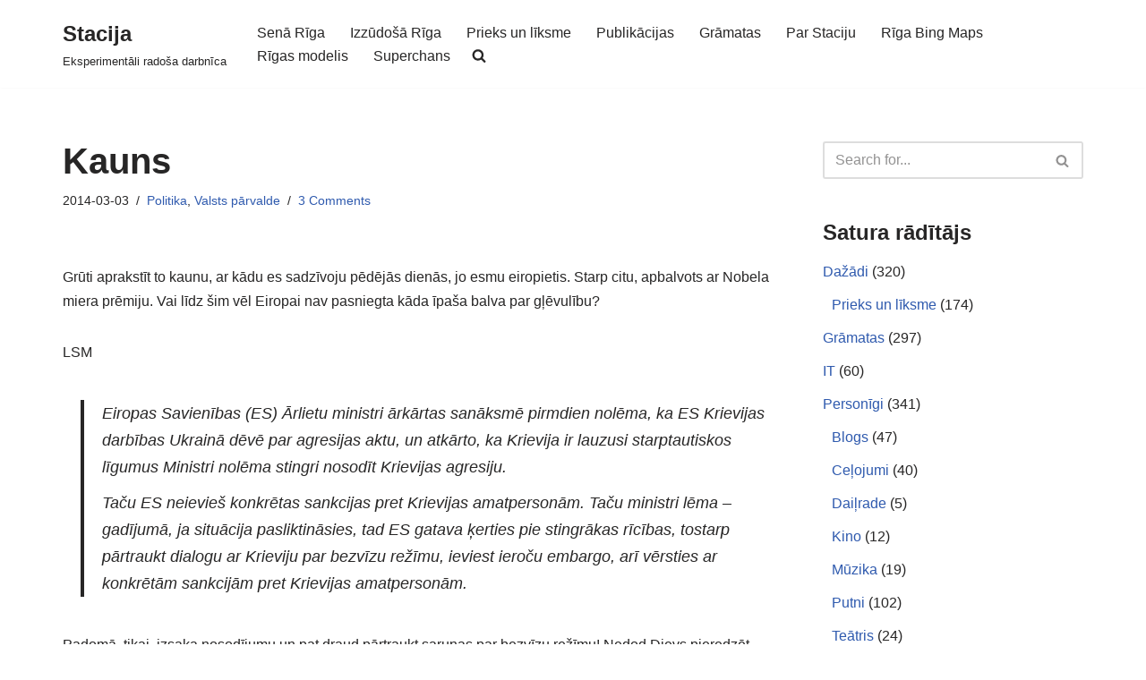

--- FILE ---
content_type: text/html; charset=UTF-8
request_url: https://stacija.org/kauns/?doing_wp_cron=1675148567.7725250720977783203125
body_size: 25189
content:
<!DOCTYPE html>
<html lang="en-US">

<head>
	
	<meta charset="UTF-8">
	<meta name="viewport" content="width=device-width, initial-scale=1, minimum-scale=1">
	<link rel="profile" href="http://gmpg.org/xfn/11">
			<link rel="pingback" href="https://stacija.org/xmlrpc.php">
		<title>Kauns &#8211; Stacija</title>
<meta name='robots' content='max-image-preview:large' />
<!-- Jetpack Site Verification Tags -->
<meta name="google-site-verification" content="E_aVsRIDikn83gIp4QhBKTPskuBtY9AmFeL61SBgVXg" />
<meta name="msvalidate.01" content="945B4BF0E04074368F0878914054C3C4" />
<meta name="p:domain_verify" content="4aeca61536b18c9e847d224ea8238a4c" />
<link rel='dns-prefetch' href='//stats.wp.com' />
<link rel='dns-prefetch' href='//widgets.wp.com' />
<link rel='dns-prefetch' href='//s0.wp.com' />
<link rel='dns-prefetch' href='//0.gravatar.com' />
<link rel='dns-prefetch' href='//1.gravatar.com' />
<link rel='dns-prefetch' href='//2.gravatar.com' />
<link rel="alternate" type="application/rss+xml" title="Stacija &raquo; Feed" href="https://stacija.org/feed/" />
<link rel="alternate" type="application/rss+xml" title="Stacija &raquo; Comments Feed" href="https://stacija.org/comments/feed/" />
<link rel="alternate" type="application/rss+xml" title="Stacija &raquo; Kauns Comments Feed" href="https://stacija.org/kauns/feed/" />
<link rel="alternate" title="oEmbed (JSON)" type="application/json+oembed" href="https://stacija.org/wp-json/oembed/1.0/embed?url=https%3A%2F%2Fstacija.org%2Fkauns%2F" />
<link rel="alternate" title="oEmbed (XML)" type="text/xml+oembed" href="https://stacija.org/wp-json/oembed/1.0/embed?url=https%3A%2F%2Fstacija.org%2Fkauns%2F&#038;format=xml" />
<style id='wp-img-auto-sizes-contain-inline-css'>
img:is([sizes=auto i],[sizes^="auto," i]){contain-intrinsic-size:3000px 1500px}
/*# sourceURL=wp-img-auto-sizes-contain-inline-css */
</style>

<style id='wp-emoji-styles-inline-css'>

	img.wp-smiley, img.emoji {
		display: inline !important;
		border: none !important;
		box-shadow: none !important;
		height: 1em !important;
		width: 1em !important;
		margin: 0 0.07em !important;
		vertical-align: -0.1em !important;
		background: none !important;
		padding: 0 !important;
	}
/*# sourceURL=wp-emoji-styles-inline-css */
</style>
<link rel='stylesheet' id='inline-spoilers-css-css' href='https://stacija.org/wp-content/plugins/inline-spoilers/build/style-index.css?ver=2.1.0' media='all' />
<link rel='stylesheet' id='bwg_fonts-css' href='https://stacija.org/wp-content/plugins/photo-gallery/css/bwg-fonts/fonts.css?ver=0.0.1' media='all' />
<link rel='stylesheet' id='sumoselect-css' href='https://stacija.org/wp-content/plugins/photo-gallery/css/sumoselect.min.css?ver=3.4.6' media='all' />
<link rel='stylesheet' id='mCustomScrollbar-css' href='https://stacija.org/wp-content/plugins/photo-gallery/css/jquery.mCustomScrollbar.min.css?ver=3.1.5' media='all' />
<link rel='stylesheet' id='bwg_frontend-css' href='https://stacija.org/wp-content/plugins/photo-gallery/css/styles.min.css?ver=1.8.37' media='all' />
<link rel='stylesheet' id='sfmsb-style-css' href='https://stacija.org/wp-content/plugins/simple-follow-me-social-buttons-widget/assets/css/style.css?ver=3.3.3' media='all' />
<link rel='stylesheet' id='sfmsb-icons-css' href='https://stacija.org/wp-content/plugins/simple-follow-me-social-buttons-widget/assets/css/icons.css?ver=3.3.3' media='all' />
<link rel='stylesheet' id='sm-style-css' href='https://stacija.org/wp-content/plugins/wp-show-more/wpsm-style.css?ver=6.9' media='all' />
<link rel='stylesheet' id='neve-style-css' href='https://stacija.org/wp-content/themes/neve/style-main-new.min.css?ver=4.2.2' media='all' />
<style id='neve-style-inline-css'>
.is-menu-sidebar .header-menu-sidebar { visibility: visible; }.is-menu-sidebar.menu_sidebar_slide_left .header-menu-sidebar { transform: translate3d(0, 0, 0); left: 0; }.is-menu-sidebar.menu_sidebar_slide_right .header-menu-sidebar { transform: translate3d(0, 0, 0); right: 0; }.is-menu-sidebar.menu_sidebar_pull_right .header-menu-sidebar, .is-menu-sidebar.menu_sidebar_pull_left .header-menu-sidebar { transform: translateX(0); }.is-menu-sidebar.menu_sidebar_dropdown .header-menu-sidebar { height: auto; }.is-menu-sidebar.menu_sidebar_dropdown .header-menu-sidebar-inner { max-height: 400px; padding: 20px 0; }.is-menu-sidebar.menu_sidebar_full_canvas .header-menu-sidebar { opacity: 1; }.header-menu-sidebar .menu-item-nav-search:not(.floating) { pointer-events: none; }.header-menu-sidebar .menu-item-nav-search .is-menu-sidebar { pointer-events: unset; }@media screen and (max-width: 960px) { .builder-item.cr .item--inner { --textalign: center; --justify: center; } }
.nv-meta-list li.meta:not(:last-child):after { content:"/" }.nv-meta-list .no-mobile{
			display:none;
		}.nv-meta-list li.last::after{
			content: ""!important;
		}@media (min-width: 769px) {
			.nv-meta-list .no-mobile {
				display: inline-block;
			}
			.nv-meta-list li.last:not(:last-child)::after {
		 		content: "/" !important;
			}
		}
 :root{ --container: 748px;--postwidth:100%; --primarybtnbg: var(--nv-primary-accent); --primarybtnhoverbg: var(--nv-primary-accent); --primarybtncolor: #fff; --secondarybtncolor: var(--nv-primary-accent); --primarybtnhovercolor: #fff; --secondarybtnhovercolor: var(--nv-primary-accent);--primarybtnborderradius:3px;--secondarybtnborderradius:3px;--secondarybtnborderwidth:3px;--btnpadding:13px 15px;--primarybtnpadding:13px 15px;--secondarybtnpadding:calc(13px - 3px) calc(15px - 3px); --bodyfontfamily: Arial,Helvetica,sans-serif; --bodyfontsize: 15px; --bodylineheight: 1.6; --bodyletterspacing: 0px; --bodyfontweight: 400; --h1fontsize: 36px; --h1fontweight: 700; --h1lineheight: 1.2; --h1letterspacing: 0px; --h1texttransform: none; --h2fontsize: 28px; --h2fontweight: 700; --h2lineheight: 1.3; --h2letterspacing: 0px; --h2texttransform: none; --h3fontsize: 24px; --h3fontweight: 700; --h3lineheight: 1.4; --h3letterspacing: 0px; --h3texttransform: none; --h4fontsize: 20px; --h4fontweight: 700; --h4lineheight: 1.6; --h4letterspacing: 0px; --h4texttransform: none; --h5fontsize: 16px; --h5fontweight: 700; --h5lineheight: 1.6; --h5letterspacing: 0px; --h5texttransform: none; --h6fontsize: 14px; --h6fontweight: 700; --h6lineheight: 1.6; --h6letterspacing: 0px; --h6texttransform: none;--formfieldborderwidth:2px;--formfieldborderradius:3px; --formfieldbgcolor: var(--nv-site-bg); --formfieldbordercolor: #dddddd; --formfieldcolor: var(--nv-text-color);--formfieldpadding:10px 12px; } .nv-index-posts{ --borderradius:0px; } .has-neve-button-color-color{ color: var(--nv-primary-accent)!important; } .has-neve-button-color-background-color{ background-color: var(--nv-primary-accent)!important; } .single-post-container .alignfull > [class*="__inner-container"], .single-post-container .alignwide > [class*="__inner-container"]{ max-width:718px } .nv-meta-list{ --avatarsize: 20px; } .single .nv-meta-list{ --avatarsize: 20px; } .nv-post-cover{ --height: 250px;--padding:40px 15px;--justify: flex-start; --textalign: left; --valign: center; } .nv-post-cover .nv-title-meta-wrap, .nv-page-title-wrap, .entry-header{ --textalign: left; } .nv-is-boxed.nv-title-meta-wrap{ --padding:40px 15px; --bgcolor: var(--nv-dark-bg); } .nv-overlay{ --opacity: 50; --blendmode: normal; } .nv-is-boxed.nv-comments-wrap{ --padding:20px; } .nv-is-boxed.comment-respond{ --padding:20px; } .single:not(.single-product), .page{ --c-vspace:0 0 0 0;; } .scroll-to-top{ --color: var(--nv-text-dark-bg);--padding:8px 10px; --borderradius: 3px; --bgcolor: var(--nv-primary-accent); --hovercolor: var(--nv-text-dark-bg); --hoverbgcolor: var(--nv-primary-accent);--size:16px; } .global-styled{ --bgcolor: var(--nv-site-bg); } .header-top{ --rowbcolor: var(--nv-light-bg); --color: var(--nv-text-color); --bgcolor: #f0f0f0; } .header-main{ --rowbcolor: var(--nv-light-bg); --color: var(--nv-text-color); --bgcolor: #ffffff; } .header-bottom{ --rowbcolor: var(--nv-light-bg); --color: var(--nv-text-color); --bgcolor: #ffffff; } .header-menu-sidebar-bg{ --justify: flex-start; --textalign: left;--flexg: 1;--wrapdropdownwidth: auto; --color: var(--nv-text-color); --bgcolor: #ffffff; } .header-menu-sidebar{ width: 360px; } .builder-item--logo{ --maxwidth: 120px; --fs: 24px;--padding:10px 0;--margin:0; --textalign: left;--justify: flex-start; } .builder-item--nav-icon,.header-menu-sidebar .close-sidebar-panel .navbar-toggle{ --borderradius:3px;--borderwidth:1px; } .builder-item--nav-icon{ --label-margin:0 5px 0 0;;--padding:10px 15px;--margin:0; } .builder-item--primary-menu{ --hovercolor: var(--nv-secondary-accent); --hovertextcolor: var(--nv-text-color); --activecolor: var(--nv-primary-accent); --spacing: 20px; --height: 25px;--padding:0;--margin:0; --fontsize: 1em; --lineheight: 1.6; --letterspacing: 0px; --fontweight: 500; --texttransform: none; --iconsize: 1em; } .hfg-is-group.has-primary-menu .inherit-ff{ --inheritedfw: 500; } .footer-top-inner .row{ grid-template-columns:1fr 1fr 1fr; --valign: flex-start; } .footer-top{ --rowbcolor: var(--nv-light-bg); --color: var(--nv-text-color); --bgcolor: #ffffff; } .footer-main-inner .row{ grid-template-columns:1fr 1fr 1fr; --valign: flex-start; } .footer-main{ --rowbcolor: var(--nv-light-bg); --color: var(--nv-text-color); --bgcolor: var(--nv-site-bg); } .footer-bottom-inner .row{ grid-template-columns:1fr 1fr 1fr; --valign: flex-start; } .footer-bottom{ --rowbcolor: var(--nv-light-bg); --color: var(--nv-text-dark-bg); --bgcolor: #24292e; } @media(min-width: 576px){ :root{ --container: 992px;--postwidth:100%;--btnpadding:13px 15px;--primarybtnpadding:13px 15px;--secondarybtnpadding:calc(13px - 3px) calc(15px - 3px); --bodyfontsize: 16px; --bodylineheight: 1.6; --bodyletterspacing: 0px; --h1fontsize: 38px; --h1lineheight: 1.2; --h1letterspacing: 0px; --h2fontsize: 30px; --h2lineheight: 1.2; --h2letterspacing: 0px; --h3fontsize: 26px; --h3lineheight: 1.4; --h3letterspacing: 0px; --h4fontsize: 22px; --h4lineheight: 1.5; --h4letterspacing: 0px; --h5fontsize: 18px; --h5lineheight: 1.6; --h5letterspacing: 0px; --h6fontsize: 14px; --h6lineheight: 1.6; --h6letterspacing: 0px; } .single-post-container .alignfull > [class*="__inner-container"], .single-post-container .alignwide > [class*="__inner-container"]{ max-width:962px } .nv-meta-list{ --avatarsize: 20px; } .single .nv-meta-list{ --avatarsize: 20px; } .nv-post-cover{ --height: 320px;--padding:60px 30px;--justify: flex-start; --textalign: left; --valign: center; } .nv-post-cover .nv-title-meta-wrap, .nv-page-title-wrap, .entry-header{ --textalign: left; } .nv-is-boxed.nv-title-meta-wrap{ --padding:60px 30px; } .nv-is-boxed.nv-comments-wrap{ --padding:30px; } .nv-is-boxed.comment-respond{ --padding:30px; } .single:not(.single-product), .page{ --c-vspace:0 0 0 0;; } .scroll-to-top{ --padding:8px 10px;--size:16px; } .header-menu-sidebar-bg{ --justify: flex-start; --textalign: left;--flexg: 1;--wrapdropdownwidth: auto; } .header-menu-sidebar{ width: 360px; } .builder-item--logo{ --maxwidth: 120px; --fs: 24px;--padding:10px 0;--margin:0; --textalign: left;--justify: flex-start; } .builder-item--nav-icon{ --label-margin:0 5px 0 0;;--padding:10px 15px;--margin:0; } .builder-item--primary-menu{ --spacing: 20px; --height: 25px;--padding:0;--margin:0; --fontsize: 1em; --lineheight: 1.6; --letterspacing: 0px; --iconsize: 1em; } }@media(min-width: 960px){ :root{ --container: 1170px;--postwidth:100%;--btnpadding:13px 15px;--primarybtnpadding:13px 15px;--secondarybtnpadding:calc(13px - 3px) calc(15px - 3px); --bodyfontsize: 16px; --bodylineheight: 1.7; --bodyletterspacing: 0px; --h1fontsize: 40px; --h1lineheight: 1.1; --h1letterspacing: 0px; --h2fontsize: 32px; --h2lineheight: 1.2; --h2letterspacing: 0px; --h3fontsize: 28px; --h3lineheight: 1.4; --h3letterspacing: 0px; --h4fontsize: 24px; --h4lineheight: 1.5; --h4letterspacing: 0px; --h5fontsize: 20px; --h5lineheight: 1.6; --h5letterspacing: 0px; --h6fontsize: 16px; --h6lineheight: 1.6; --h6letterspacing: 0px; } body:not(.single):not(.archive):not(.blog):not(.search):not(.error404) .neve-main > .container .col, body.post-type-archive-course .neve-main > .container .col, body.post-type-archive-llms_membership .neve-main > .container .col{ max-width: 70%; } body:not(.single):not(.archive):not(.blog):not(.search):not(.error404) .nv-sidebar-wrap, body.post-type-archive-course .nv-sidebar-wrap, body.post-type-archive-llms_membership .nv-sidebar-wrap{ max-width: 30%; } .neve-main > .archive-container .nv-index-posts.col{ max-width: 70%; } .neve-main > .archive-container .nv-sidebar-wrap{ max-width: 30%; } .neve-main > .single-post-container .nv-single-post-wrap.col{ max-width: 70%; } .single-post-container .alignfull > [class*="__inner-container"], .single-post-container .alignwide > [class*="__inner-container"]{ max-width:789px } .container-fluid.single-post-container .alignfull > [class*="__inner-container"], .container-fluid.single-post-container .alignwide > [class*="__inner-container"]{ max-width:calc(70% + 15px) } .neve-main > .single-post-container .nv-sidebar-wrap{ max-width: 30%; } .nv-meta-list{ --avatarsize: 20px; } .single .nv-meta-list{ --avatarsize: 20px; } .nv-post-cover{ --height: 400px;--padding:60px 40px;--justify: flex-start; --textalign: left; --valign: center; } .nv-post-cover .nv-title-meta-wrap, .nv-page-title-wrap, .entry-header{ --textalign: left; } .nv-is-boxed.nv-title-meta-wrap{ --padding:60px 40px; } .nv-is-boxed.nv-comments-wrap{ --padding:40px; } .nv-is-boxed.comment-respond{ --padding:40px; } .single:not(.single-product), .page{ --c-vspace:0 0 0 0;; } .scroll-to-top{ --padding:8px 10px;--size:16px; } .header-menu-sidebar-bg{ --justify: flex-start; --textalign: left;--flexg: 1;--wrapdropdownwidth: auto; } .header-menu-sidebar{ width: 360px; } .builder-item--logo{ --maxwidth: 120px; --fs: 24px;--padding:10px 0;--margin:0; --textalign: left;--justify: flex-start; } .builder-item--nav-icon{ --label-margin:0 5px 0 0;;--padding:10px 15px;--margin:0; } .builder-item--primary-menu{ --spacing: 20px; --height: 25px;--padding:0;--margin:0; --fontsize: 1em; --lineheight: 1.6; --letterspacing: 0px; --iconsize: 1em; } }.scroll-to-top {right: 20px; border: none; position: fixed; bottom: 30px; display: none; opacity: 0; visibility: hidden; transition: opacity 0.3s ease-in-out, visibility 0.3s ease-in-out; align-items: center; justify-content: center; z-index: 999; } @supports (-webkit-overflow-scrolling: touch) { .scroll-to-top { bottom: 74px; } } .scroll-to-top.image { background-position: center; } .scroll-to-top .scroll-to-top-image { width: 100%; height: 100%; } .scroll-to-top .scroll-to-top-label { margin: 0; padding: 5px; } .scroll-to-top:hover { text-decoration: none; } .scroll-to-top.scroll-to-top-left {left: 20px; right: unset;} .scroll-to-top.scroll-show-mobile { display: flex; } @media (min-width: 960px) { .scroll-to-top { display: flex; } }.scroll-to-top { color: var(--color); padding: var(--padding); border-radius: var(--borderradius); background: var(--bgcolor); } .scroll-to-top:hover, .scroll-to-top:focus { color: var(--hovercolor); background: var(--hoverbgcolor); } .scroll-to-top-icon, .scroll-to-top.image .scroll-to-top-image { width: var(--size); height: var(--size); } .scroll-to-top-image { background-image: var(--bgimage); background-size: cover; }:root{--nv-primary-accent:#2f5aae;--nv-secondary-accent:#2f5aae;--nv-site-bg:#ffffff;--nv-light-bg:#f4f5f7;--nv-dark-bg:#121212;--nv-text-color:#272626;--nv-text-dark-bg:#ffffff;--nv-c-1:#9463ae;--nv-c-2:#be574b;--nv-fallback-ff:Arial, Helvetica, sans-serif;}
/*# sourceURL=neve-style-inline-css */
</style>
<link rel='stylesheet' id='jetpack_likes-css' href='https://stacija.org/wp-content/plugins/jetpack/modules/likes/style.css?ver=15.4' media='all' />
<link rel='stylesheet' id='sharedaddy-css' href='https://stacija.org/wp-content/plugins/jetpack/modules/sharedaddy/sharing.css?ver=15.4' media='all' />
<link rel='stylesheet' id='social-logos-css' href='https://stacija.org/wp-content/plugins/jetpack/_inc/social-logos/social-logos.min.css?ver=15.4' media='all' />
<script src="https://stacija.org/wp-includes/js/jquery/jquery.min.js?ver=3.7.1" id="jquery-core-js"></script>
<script src="https://stacija.org/wp-includes/js/jquery/jquery-migrate.min.js?ver=3.4.1" id="jquery-migrate-js"></script>
<script src="https://stacija.org/wp-content/plugins/photo-gallery/js/jquery.sumoselect.min.js?ver=3.4.6" id="sumoselect-js"></script>
<script src="https://stacija.org/wp-content/plugins/photo-gallery/js/tocca.min.js?ver=2.0.9" id="bwg_mobile-js"></script>
<script src="https://stacija.org/wp-content/plugins/photo-gallery/js/jquery.mCustomScrollbar.concat.min.js?ver=3.1.5" id="mCustomScrollbar-js"></script>
<script src="https://stacija.org/wp-content/plugins/photo-gallery/js/jquery.fullscreen.min.js?ver=0.6.0" id="jquery-fullscreen-js"></script>
<script id="bwg_frontend-js-extra">
var bwg_objectsL10n = {"bwg_field_required":"field is required.","bwg_mail_validation":"This is not a valid email address.","bwg_search_result":"There are no images matching your search.","bwg_select_tag":"Select Tag","bwg_order_by":"Order By","bwg_search":"Search","bwg_show_ecommerce":"Show Ecommerce","bwg_hide_ecommerce":"Hide Ecommerce","bwg_show_comments":"Show Comments","bwg_hide_comments":"Hide Comments","bwg_restore":"Restore","bwg_maximize":"Maximize","bwg_fullscreen":"Fullscreen","bwg_exit_fullscreen":"Exit Fullscreen","bwg_search_tag":"SEARCH...","bwg_tag_no_match":"No tags found","bwg_all_tags_selected":"All tags selected","bwg_tags_selected":"tags selected","play":"Play","pause":"Pause","is_pro":"","bwg_play":"Play","bwg_pause":"Pause","bwg_hide_info":"Hide info","bwg_show_info":"Show info","bwg_hide_rating":"Hide rating","bwg_show_rating":"Show rating","ok":"Ok","cancel":"Cancel","select_all":"Select all","lazy_load":"0","lazy_loader":"https://stacija.org/wp-content/plugins/photo-gallery/images/ajax_loader.png","front_ajax":"0","bwg_tag_see_all":"see all tags","bwg_tag_see_less":"see less tags"};
//# sourceURL=bwg_frontend-js-extra
</script>
<script src="https://stacija.org/wp-content/plugins/photo-gallery/js/scripts.min.js?ver=1.8.37" id="bwg_frontend-js"></script>
<script src="https://stacija.org/wp-content/plugins/simple-follow-me-social-buttons-widget/assets/js/front-widget.js?ver=3.3.3" id="sfmsb-script-js"></script>
<link rel="https://api.w.org/" href="https://stacija.org/wp-json/" /><link rel="alternate" title="JSON" type="application/json" href="https://stacija.org/wp-json/wp/v2/posts/3546" /><link rel="EditURI" type="application/rsd+xml" title="RSD" href="https://stacija.org/xmlrpc.php?rsd" />
<meta name="generator" content="WordPress 6.9" />
<link rel="canonical" href="https://stacija.org/kauns/" />
<link rel='shortlink' href='https://stacija.org/?p=3546' />
	<style>img#wpstats{display:none}</style>
		
<!-- Jetpack Open Graph Tags -->
<meta property="og:type" content="article" />
<meta property="og:title" content="Kauns" />
<meta property="og:url" content="https://stacija.org/kauns/" />
<meta property="og:description" content="Grūti aprakstīt to kaunu, ar kādu es sadzīvoju pēdējās dienās, jo esmu eiropietis. Starp citu, apbalvots ar Nobela miera prēmiju. Vai līdz šim vēl Eiropai nav pasniegta kāda īpaša balva par gļēvulī…" />
<meta property="article:published_time" content="2014-03-03T21:25:20+00:00" />
<meta property="article:modified_time" content="2014-03-03T21:25:20+00:00" />
<meta property="og:site_name" content="Stacija" />
<meta property="og:image" content="https://stacija.org/wp-content/uploads/2020/01/cropped-Moon512-1.jpg" />
<meta property="og:image:width" content="512" />
<meta property="og:image:height" content="512" />
<meta property="og:image:alt" content="" />
<meta property="og:locale" content="en_US" />
<meta name="twitter:text:title" content="Kauns" />
<meta name="twitter:image" content="https://stacija.org/wp-content/uploads/2020/01/cropped-Moon512-1-270x270.jpg" />
<meta name="twitter:card" content="summary" />

<!-- End Jetpack Open Graph Tags -->
<link rel="icon" href="https://stacija.org/wp-content/uploads/2020/01/cropped-Moon512-1-32x32.jpg" sizes="32x32" />
<link rel="icon" href="https://stacija.org/wp-content/uploads/2020/01/cropped-Moon512-1-192x192.jpg" sizes="192x192" />
<link rel="apple-touch-icon" href="https://stacija.org/wp-content/uploads/2020/01/cropped-Moon512-1-180x180.jpg" />
<meta name="msapplication-TileImage" content="https://stacija.org/wp-content/uploads/2020/01/cropped-Moon512-1-270x270.jpg" />
		<style id="wp-custom-css">
			blockquote {
text-align: left;
font-size: 90%;
margin-left: 20px;
}		</style>
		
	</head>

<body  class="wp-singular post-template-default single single-post postid-3546 single-format-standard wp-theme-neve  nv-blog-default nv-sidebar-right menu_sidebar_slide_left" id="neve_body"  >
<div class="wrapper">
	
	<header class="header"  >
		<a class="neve-skip-link show-on-focus" href="#content" >
			Skip to content		</a>
		<div id="header-grid"  class="hfg_header site-header">
	
<nav class="header--row header-main hide-on-mobile hide-on-tablet layout-full-contained nv-navbar header--row"
	data-row-id="main" data-show-on="desktop">

	<div
		class="header--row-inner header-main-inner">
		<div class="container">
			<div
				class="row row--wrapper"
				data-section="hfg_header_layout_main" >
				<div class="hfg-slot left"><div class="builder-item desktop-left"><div class="item--inner builder-item--logo"
		data-section="title_tagline"
		data-item-id="logo">
	
<div class="site-logo">
	<a class="brand" href="https://stacija.org/" aria-label="Stacija Eksperimentāli radoša darbnīca" rel="home"><div class="nv-title-tagline-wrap"><p class="site-title">Stacija</p><small>Eksperimentāli radoša darbnīca</small></div></a></div>
	</div>

</div></div><div class="hfg-slot right"><div class="builder-item has-nav"><div class="item--inner builder-item--primary-menu has_menu"
		data-section="header_menu_primary"
		data-item-id="primary-menu">
	<div class="nv-nav-wrap">
	<div role="navigation" class="nav-menu-primary style-full-height m-style"
			aria-label="Primary Menu">

		<ul id="nv-primary-navigation-main" class="primary-menu-ul nav-ul menu-desktop"><li id="menu-item-4721" class="menu-item menu-item-type-taxonomy menu-item-object-category menu-item-4721"><div class="wrap"><a href="https://stacija.org/category/vesture/sena-riga/">Senā Rīga</a></div></li>
<li id="menu-item-4722" class="menu-item menu-item-type-taxonomy menu-item-object-category menu-item-4722"><div class="wrap"><a href="https://stacija.org/category/vesture/izzudosa-riga/">Izzūdošā Rīga</a></div></li>
<li id="menu-item-4732" class="menu-item menu-item-type-taxonomy menu-item-object-category menu-item-4732"><div class="wrap"><a href="https://stacija.org/category/dazadi/prieks-un-liksme/">Prieks un līksme</a></div></li>
<li id="menu-item-4725" class="menu-item menu-item-type-taxonomy menu-item-object-category menu-item-4725"><div class="wrap"><a href="https://stacija.org/category/publikacijas/">Publikācijas</a></div></li>
<li id="menu-item-4735" class="menu-item menu-item-type-taxonomy menu-item-object-category menu-item-4735"><div class="wrap"><a href="https://stacija.org/category/gramatas/">Grāmatas</a></div></li>
<li id="menu-item-4738" class="menu-item menu-item-type-post_type menu-item-object-page menu-item-4738"><div class="wrap"><a href="https://stacija.org/par/">Par Staciju</a></div></li>
<li id="menu-item-13018" class="menu-item menu-item-type-custom menu-item-object-custom menu-item-13018"><div class="wrap"><a href="https://stacija.org/bingmaps.html">Rīga Bing Maps</a></div></li>
<li id="menu-item-13490" class="menu-item menu-item-type-custom menu-item-object-custom menu-item-13490"><div class="wrap"><a href="https://experience.arcgis.com/experience/4d843616f6b24873a5fbd70656668ce9?fbclid=IwAR2QOcTHlfWbWzKE8F2dVYC-aLJkTEDv4X_Rhr6oG0KZK5GAf7_JmablM6w">Rīgas modelis</a></div></li>
<li id="menu-item-14097" class="menu-item menu-item-type-post_type menu-item-object-page menu-item-14097"><div class="wrap"><a href="https://stacija.org/superchans/">Superchans</a></div></li>
<li class="menu-item-nav-search minimal" id="nv-menu-item-search-1"  aria-label="search"><a href="#" class="nv-nav-search-icon" ><span class="nv-icon nv-search" >
				<svg width="15" height="15" viewBox="0 0 1792 1792" xmlns="http://www.w3.org/2000/svg"><path d="M1216 832q0-185-131.5-316.5t-316.5-131.5-316.5 131.5-131.5 316.5 131.5 316.5 316.5 131.5 316.5-131.5 131.5-316.5zm512 832q0 52-38 90t-90 38q-54 0-90-38l-343-342q-179 124-399 124-143 0-273.5-55.5t-225-150-150-225-55.5-273.5 55.5-273.5 150-225 225-150 273.5-55.5 273.5 55.5 225 150 150 225 55.5 273.5q0 220-124 399l343 343q37 37 37 90z" /></svg>
			</span></a><div class="nv-nav-search">
<form role="search"
	method="get"
	class="search-form"
	action="https://stacija.org/">
	<label>
		<span class="screen-reader-text">Search for...</span>
	</label>
	<input type="search"
		class="search-field"
		aria-label="Search"
		placeholder="Search for..."
		value=""
		name="s"/>
	<button type="submit"
			class="search-submit nv-submit"
			aria-label="Search">
					<span class="nv-search-icon-wrap">
				<span class="nv-icon nv-search" >
				<svg width="15" height="15" viewBox="0 0 1792 1792" xmlns="http://www.w3.org/2000/svg"><path d="M1216 832q0-185-131.5-316.5t-316.5-131.5-316.5 131.5-131.5 316.5 131.5 316.5 316.5 131.5 316.5-131.5 131.5-316.5zm512 832q0 52-38 90t-90 38q-54 0-90-38l-343-342q-179 124-399 124-143 0-273.5-55.5t-225-150-150-225-55.5-273.5 55.5-273.5 150-225 225-150 273.5-55.5 273.5 55.5 225 150 150 225 55.5 273.5q0 220-124 399l343 343q37 37 37 90z" /></svg>
			</span>			</span>
			</button>
	</form>
</div></li></ul>	</div>
</div>

	</div>

</div></div>							</div>
		</div>
	</div>
</nav>


<nav class="header--row header-main hide-on-desktop layout-full-contained nv-navbar header--row"
	data-row-id="main" data-show-on="mobile">

	<div
		class="header--row-inner header-main-inner">
		<div class="container">
			<div
				class="row row--wrapper"
				data-section="hfg_header_layout_main" >
				<div class="hfg-slot left"><div class="builder-item tablet-left mobile-left"><div class="item--inner builder-item--logo"
		data-section="title_tagline"
		data-item-id="logo">
	
<div class="site-logo">
	<a class="brand" href="https://stacija.org/" aria-label="Stacija Eksperimentāli radoša darbnīca" rel="home"><div class="nv-title-tagline-wrap"><p class="site-title">Stacija</p><small>Eksperimentāli radoša darbnīca</small></div></a></div>
	</div>

</div></div><div class="hfg-slot right"><div class="builder-item tablet-left mobile-left"><div class="item--inner builder-item--nav-icon"
		data-section="header_menu_icon"
		data-item-id="nav-icon">
	<div class="menu-mobile-toggle item-button navbar-toggle-wrapper">
	<button type="button" class=" navbar-toggle"
			value="Navigation Menu"
					aria-label="Navigation Menu "
			aria-expanded="false" onclick="if('undefined' !== typeof toggleAriaClick ) { toggleAriaClick() }">
					<span class="bars">
				<span class="icon-bar"></span>
				<span class="icon-bar"></span>
				<span class="icon-bar"></span>
			</span>
					<span class="screen-reader-text">Navigation Menu</span>
	</button>
</div> <!--.navbar-toggle-wrapper-->


	</div>

</div></div>							</div>
		</div>
	</div>
</nav>

<div
		id="header-menu-sidebar" class="header-menu-sidebar tcb menu-sidebar-panel slide_left hfg-pe"
		data-row-id="sidebar">
	<div id="header-menu-sidebar-bg" class="header-menu-sidebar-bg">
				<div class="close-sidebar-panel navbar-toggle-wrapper">
			<button type="button" class="hamburger is-active  navbar-toggle active" 					value="Navigation Menu"
					aria-label="Navigation Menu "
					aria-expanded="false" onclick="if('undefined' !== typeof toggleAriaClick ) { toggleAriaClick() }">
								<span class="bars">
						<span class="icon-bar"></span>
						<span class="icon-bar"></span>
						<span class="icon-bar"></span>
					</span>
								<span class="screen-reader-text">
			Navigation Menu					</span>
			</button>
		</div>
					<div id="header-menu-sidebar-inner" class="header-menu-sidebar-inner tcb ">
						<div class="builder-item has-nav"><div class="item--inner builder-item--primary-menu has_menu"
		data-section="header_menu_primary"
		data-item-id="primary-menu">
	<div class="nv-nav-wrap">
	<div role="navigation" class="nav-menu-primary style-full-height m-style"
			aria-label="Primary Menu">

		<ul id="nv-primary-navigation-sidebar" class="primary-menu-ul nav-ul menu-mobile"><li class="menu-item menu-item-type-taxonomy menu-item-object-category menu-item-4721"><div class="wrap"><a href="https://stacija.org/category/vesture/sena-riga/">Senā Rīga</a></div></li>
<li class="menu-item menu-item-type-taxonomy menu-item-object-category menu-item-4722"><div class="wrap"><a href="https://stacija.org/category/vesture/izzudosa-riga/">Izzūdošā Rīga</a></div></li>
<li class="menu-item menu-item-type-taxonomy menu-item-object-category menu-item-4732"><div class="wrap"><a href="https://stacija.org/category/dazadi/prieks-un-liksme/">Prieks un līksme</a></div></li>
<li class="menu-item menu-item-type-taxonomy menu-item-object-category menu-item-4725"><div class="wrap"><a href="https://stacija.org/category/publikacijas/">Publikācijas</a></div></li>
<li class="menu-item menu-item-type-taxonomy menu-item-object-category menu-item-4735"><div class="wrap"><a href="https://stacija.org/category/gramatas/">Grāmatas</a></div></li>
<li class="menu-item menu-item-type-post_type menu-item-object-page menu-item-4738"><div class="wrap"><a href="https://stacija.org/par/">Par Staciju</a></div></li>
<li class="menu-item menu-item-type-custom menu-item-object-custom menu-item-13018"><div class="wrap"><a href="https://stacija.org/bingmaps.html">Rīga Bing Maps</a></div></li>
<li class="menu-item menu-item-type-custom menu-item-object-custom menu-item-13490"><div class="wrap"><a href="https://experience.arcgis.com/experience/4d843616f6b24873a5fbd70656668ce9?fbclid=IwAR2QOcTHlfWbWzKE8F2dVYC-aLJkTEDv4X_Rhr6oG0KZK5GAf7_JmablM6w">Rīgas modelis</a></div></li>
<li class="menu-item menu-item-type-post_type menu-item-object-page menu-item-14097"><div class="wrap"><a href="https://stacija.org/superchans/">Superchans</a></div></li>
<li class="menu-item-nav-search minimal" id="nv-menu-item-search-2"  aria-label="search"><a href="#" class="nv-nav-search-icon" ><span class="nv-icon nv-search" >
				<svg width="15" height="15" viewBox="0 0 1792 1792" xmlns="http://www.w3.org/2000/svg"><path d="M1216 832q0-185-131.5-316.5t-316.5-131.5-316.5 131.5-131.5 316.5 131.5 316.5 316.5 131.5 316.5-131.5 131.5-316.5zm512 832q0 52-38 90t-90 38q-54 0-90-38l-343-342q-179 124-399 124-143 0-273.5-55.5t-225-150-150-225-55.5-273.5 55.5-273.5 150-225 225-150 273.5-55.5 273.5 55.5 225 150 150 225 55.5 273.5q0 220-124 399l343 343q37 37 37 90z" /></svg>
			</span></a><div class="nv-nav-search">
<form role="search"
	method="get"
	class="search-form"
	action="https://stacija.org/">
	<label>
		<span class="screen-reader-text">Search for...</span>
	</label>
	<input type="search"
		class="search-field"
		aria-label="Search"
		placeholder="Search for..."
		value=""
		name="s"/>
	<button type="submit"
			class="search-submit nv-submit"
			aria-label="Search">
					<span class="nv-search-icon-wrap">
				<span class="nv-icon nv-search" >
				<svg width="15" height="15" viewBox="0 0 1792 1792" xmlns="http://www.w3.org/2000/svg"><path d="M1216 832q0-185-131.5-316.5t-316.5-131.5-316.5 131.5-131.5 316.5 131.5 316.5 316.5 131.5 316.5-131.5 131.5-316.5zm512 832q0 52-38 90t-90 38q-54 0-90-38l-343-342q-179 124-399 124-143 0-273.5-55.5t-225-150-150-225-55.5-273.5 55.5-273.5 150-225 225-150 273.5-55.5 273.5 55.5 225 150 150 225 55.5 273.5q0 220-124 399l343 343q37 37 37 90z" /></svg>
			</span>			</span>
			</button>
	</form>
</div></li></ul>	</div>
</div>

	</div>

</div>					</div>
	</div>
</div>
<div class="header-menu-sidebar-overlay hfg-ov hfg-pe" onclick="if('undefined' !== typeof toggleAriaClick ) { toggleAriaClick() }"></div>
</div>
	</header>

	<style>.nav-ul li:focus-within .wrap.active + .sub-menu { opacity: 1; visibility: visible; }.nav-ul li.neve-mega-menu:focus-within .wrap.active + .sub-menu { display: grid; }.nav-ul li > .wrap { display: flex; align-items: center; position: relative; padding: 0 4px; }.nav-ul:not(.menu-mobile):not(.neve-mega-menu) > li > .wrap > a { padding-top: 1px }</style>

	
	<main id="content" class="neve-main">

	<div class="container single-post-container">
		<div class="row">
						<article id="post-3546"
					class="nv-single-post-wrap col post-3546 post type-post status-publish format-standard hentry category-politika category-valsts-parvalde tag-ukraina">
				<div class="entry-header" ><div class="nv-title-meta-wrap"><h1 class="title entry-title">Kauns</h1><ul class="nv-meta-list"><li class="meta date posted-on "><time class="entry-date published" datetime="2014-03-03T23:25:20+02:00" content="2014-03-03">2014-03-03</time></li><li class="meta category "><a href="https://stacija.org/category/valsts-parvalde/politika/" rel="category tag">Politika</a>, <a href="https://stacija.org/category/valsts-parvalde/" rel="category tag">Valsts pārvalde</a></li><li class="meta comments last"><a href="https://stacija.org/kauns/#comments">3 Comments</a></li></ul></div></div><div class="nv-content-wrap entry-content"><p>Grūti aprakstīt to kaunu, ar kādu es sadzīvoju pēdējās dienās, jo esmu eiropietis. Starp citu, apbalvots ar Nobela miera prēmiju. Vai līdz šim vēl Eiropai nav pasniegta kāda īpaša balva par gļēvulību?</p>
<p>LSM</p>
<blockquote><p>Eiropas Savienības (ES) Ārlietu ministri ārkārtas sanāksmē pirmdien nolēma, ka ES Krievijas darbības Ukrainā dēvē par agresijas aktu, un atkārto, ka Krievija ir lauzusi starptautiskos līgumus Ministri nolēma stingri nosodīt Krievijas agresiju.</p>
<p>Taču ES neievieš konkrētas sankcijas pret Krievijas amatpersonām. Taču ministri lēma – gadījumā, ja situācija pasliktināsies, tad ES gatava ķerties pie stingrākas rīcības, tostarp pārtraukt dialogu ar Krieviju par bezvīzu režīmu, ieviest ieroču embargo, arī vērsties ar konkrētām sankcijām pret Krievijas amatpersonām.</p></blockquote>
<p>Padomā, tikai, izsaka nosodījumu un pat draud pārtraukt sarunas par bezvīzu režīmu! Nedod Dievs pieredzēt tādu ārprātu kā bezvīzu režīmu ar Krieviju, jo tad mums būs vēl daudz mazāk iespēju atkratīties no ienaidnieka iesūtītajiem provokatoriem!</p>
<p>Nato arī vienkārši šausmina ar savu ānusā līdēju attieksmi.</p>
<blockquote><p>NATO pirmdien paziņoja, ka otrdien pēc Polijas lūguma notiks ārkārtas sarunas par krīzi Ukrainā.</p>
<p>Alianse atsevišķā paziņojumā norādīja, ka Rasmusens ir arī sazinājies ar Krievijas vēstnieku aliansē, lai ierosinātu &#8220;trešdien rīkot ārkārtas NATO un Krievijas padomes sanāksmi par situāciju Ukrainā&#8221;. Vēstnieks Aleksandrs Gruško ir &#8220;solījis apsvērt šo ierosinājumu&#8221; un otrdien informēt par lēmumu Rasmusenu.</p></blockquote>
<p>Vismazāk pārsteidz neko neredzošais, nezinošais un nesaprotošais Saskaņas centrs.</p>
<blockquote><p>SC aicināja politiķus atturēties no publiska atbalsta vai nosodījuma paušanas kādai no pusēm, kamēr Krimas notikumiem nebūšot skaidru pierādījumu.</p></blockquote>
<p>Savam draugam no Ukrainas atvainošanos aizrakstīju jau labi sen.</p>
<p>Cik ilgi Latvija vēl būs neatkarīga? Gadus septiņus? Mazāk?</p>
<div class="sharedaddy sd-sharing-enabled"><div class="robots-nocontent sd-block sd-social sd-social-icon-text sd-sharing"><h3 class="sd-title">Share this:</h3><div class="sd-content"><ul><li class="share-twitter"><a rel="nofollow noopener noreferrer"
				data-shared="sharing-twitter-3546"
				class="share-twitter sd-button share-icon"
				href="https://stacija.org/kauns/?share=twitter"
				target="_blank"
				aria-labelledby="sharing-twitter-3546"
				>
				<span id="sharing-twitter-3546" hidden>Click to share on X (Opens in new window)</span>
				<span>X</span>
			</a></li><li class="share-facebook"><a rel="nofollow noopener noreferrer"
				data-shared="sharing-facebook-3546"
				class="share-facebook sd-button share-icon"
				href="https://stacija.org/kauns/?share=facebook"
				target="_blank"
				aria-labelledby="sharing-facebook-3546"
				>
				<span id="sharing-facebook-3546" hidden>Click to share on Facebook (Opens in new window)</span>
				<span>Facebook</span>
			</a></li><li><a href="#" class="sharing-anchor sd-button share-more"><span>More</span></a></li><li class="share-end"></li></ul><div class="sharing-hidden"><div class="inner" style="display: none;"><ul><li class="share-print"><a rel="nofollow noopener noreferrer"
				data-shared="sharing-print-3546"
				class="share-print sd-button share-icon"
				href="https://stacija.org/kauns/#print?share=print"
				target="_blank"
				aria-labelledby="sharing-print-3546"
				>
				<span id="sharing-print-3546" hidden>Click to print (Opens in new window)</span>
				<span>Print</span>
			</a></li><li class="share-email"><a rel="nofollow noopener noreferrer"
				data-shared="sharing-email-3546"
				class="share-email sd-button share-icon"
				href="mailto:?subject=%5BShared%20Post%5D%20Kauns&#038;body=https%3A%2F%2Fstacija.org%2Fkauns%2F&#038;share=email"
				target="_blank"
				aria-labelledby="sharing-email-3546"
				data-email-share-error-title="Do you have email set up?" data-email-share-error-text="If you&#039;re having problems sharing via email, you might not have email set up for your browser. You may need to create a new email yourself." data-email-share-nonce="62e76ab87e" data-email-share-track-url="https://stacija.org/kauns/?share=email">
				<span id="sharing-email-3546" hidden>Click to email a link to a friend (Opens in new window)</span>
				<span>Email</span>
			</a></li><li class="share-linkedin"><a rel="nofollow noopener noreferrer"
				data-shared="sharing-linkedin-3546"
				class="share-linkedin sd-button share-icon"
				href="https://stacija.org/kauns/?share=linkedin"
				target="_blank"
				aria-labelledby="sharing-linkedin-3546"
				>
				<span id="sharing-linkedin-3546" hidden>Click to share on LinkedIn (Opens in new window)</span>
				<span>LinkedIn</span>
			</a></li><li class="share-reddit"><a rel="nofollow noopener noreferrer"
				data-shared="sharing-reddit-3546"
				class="share-reddit sd-button share-icon"
				href="https://stacija.org/kauns/?share=reddit"
				target="_blank"
				aria-labelledby="sharing-reddit-3546"
				>
				<span id="sharing-reddit-3546" hidden>Click to share on Reddit (Opens in new window)</span>
				<span>Reddit</span>
			</a></li><li class="share-tumblr"><a rel="nofollow noopener noreferrer"
				data-shared="sharing-tumblr-3546"
				class="share-tumblr sd-button share-icon"
				href="https://stacija.org/kauns/?share=tumblr"
				target="_blank"
				aria-labelledby="sharing-tumblr-3546"
				>
				<span id="sharing-tumblr-3546" hidden>Click to share on Tumblr (Opens in new window)</span>
				<span>Tumblr</span>
			</a></li><li class="share-pinterest"><a rel="nofollow noopener noreferrer"
				data-shared="sharing-pinterest-3546"
				class="share-pinterest sd-button share-icon"
				href="https://stacija.org/kauns/?share=pinterest"
				target="_blank"
				aria-labelledby="sharing-pinterest-3546"
				>
				<span id="sharing-pinterest-3546" hidden>Click to share on Pinterest (Opens in new window)</span>
				<span>Pinterest</span>
			</a></li><li class="share-pocket"><a rel="nofollow noopener noreferrer"
				data-shared="sharing-pocket-3546"
				class="share-pocket sd-button share-icon"
				href="https://stacija.org/kauns/?share=pocket"
				target="_blank"
				aria-labelledby="sharing-pocket-3546"
				>
				<span id="sharing-pocket-3546" hidden>Click to share on Pocket (Opens in new window)</span>
				<span>Pocket</span>
			</a></li><li class="share-telegram"><a rel="nofollow noopener noreferrer"
				data-shared="sharing-telegram-3546"
				class="share-telegram sd-button share-icon"
				href="https://stacija.org/kauns/?share=telegram"
				target="_blank"
				aria-labelledby="sharing-telegram-3546"
				>
				<span id="sharing-telegram-3546" hidden>Click to share on Telegram (Opens in new window)</span>
				<span>Telegram</span>
			</a></li><li class="share-jetpack-whatsapp"><a rel="nofollow noopener noreferrer"
				data-shared="sharing-whatsapp-3546"
				class="share-jetpack-whatsapp sd-button share-icon"
				href="https://stacija.org/kauns/?share=jetpack-whatsapp"
				target="_blank"
				aria-labelledby="sharing-whatsapp-3546"
				>
				<span id="sharing-whatsapp-3546" hidden>Click to share on WhatsApp (Opens in new window)</span>
				<span>WhatsApp</span>
			</a></li><li class="share-end"></li></ul></div></div></div></div></div><div class='sharedaddy sd-block sd-like jetpack-likes-widget-wrapper jetpack-likes-widget-unloaded' id='like-post-wrapper-105524943-3546-69706d60aab16' data-src='https://widgets.wp.com/likes/?ver=15.4#blog_id=105524943&amp;post_id=3546&amp;origin=stacija.org&amp;obj_id=105524943-3546-69706d60aab16' data-name='like-post-frame-105524943-3546-69706d60aab16' data-title='Like or Reblog'><h3 class="sd-title">Like this:</h3><div class='likes-widget-placeholder post-likes-widget-placeholder' style='height: 55px;'><span class='button'><span>Like</span></span> <span class="loading">Loading...</span></div><span class='sd-text-color'></span><a class='sd-link-color'></a></div></div><div class="nv-tags-list"><span>Tags:</span><a href=https://stacija.org/tag/ukraina/ title="Ukraina" class=ukraina rel="tag">Ukraina</a> </div> 
<div id="comments" class="comments-area">
				<div class="nv-comments-wrap">

				<div class="nv-comments-title-wrap">
					<h2 class="comments-title">3 thoughts on &ldquo;Kauns&rdquo;</h2>				</div>

				<ol class="nv-comments-list">
									<li class="comment byuser comment-author-stacija even thread-even depth-1" id="comment-item-1600">
					<article id="comment-1600" class="nv-comment-article">
						<div class="nv-comment-avatar"><img alt='' src='https://secure.gravatar.com/avatar/544d44a26ff03ab81506ab3139ce0608cb9bdacae2b17218638f803d7d528418?s=50&#038;d=monsterid&#038;r=g' srcset='https://secure.gravatar.com/avatar/544d44a26ff03ab81506ab3139ce0608cb9bdacae2b17218638f803d7d528418?s=100&#038;d=monsterid&#038;r=g 2x' class='avatar avatar-50 photo' height='50' width='50' decoding='async'/></div><div class="comment-content">						<div class="nv-comment-header">
							<div class="comment-author vcard">
								<span class="fn author"><a href="http://stacija.org" class="url" rel="ugc">RedStar7</a></span>
								<a href="https://stacija.org/kauns/#comment-1600">
									<time class="entry-date published"
											datetime="2014-03-03T23:26:20+02:00"
											content="2014-03-03">
										2014-03-03 at 23:26									</time>
								</a>
							</div>
									<div class="edit-reply">
						<span class="nv-reply-link"><a rel="nofollow" class="comment-reply-link" href="https://stacija.org/kauns/?replytocom=1600#respond" data-commentid="1600" data-postid="3546" data-belowelement="comment-1600" data-respondelement="respond" data-replyto="Reply to RedStar7" aria-label="Reply to RedStar7">Reply</a></span>		</div>
								</div>
						<div class="nv-comment-content comment nv-content-wrap">
							<p>Ō, šis taču jubilejas ieraksts! Tieši 666.</p>
													</div>
						</div>					</article>
				</li>
								<li class="comment odd alt thread-odd thread-alt depth-1" id="comment-item-1601">
					<article id="comment-1601" class="nv-comment-article">
						<div class="nv-comment-avatar"><img alt='' src='https://secure.gravatar.com/avatar/100384374d23a9afeb05378582ef4e8716861a21704f87afba74fe756fa3d6bf?s=50&#038;d=monsterid&#038;r=g' srcset='https://secure.gravatar.com/avatar/100384374d23a9afeb05378582ef4e8716861a21704f87afba74fe756fa3d6bf?s=100&#038;d=monsterid&#038;r=g 2x' class='avatar avatar-50 photo' height='50' width='50' decoding='async'/></div><div class="comment-content">						<div class="nv-comment-header">
							<div class="comment-author vcard">
								<span class="fn author"><a href="http://twitter.com/gatonslv" class="url" rel="ugc external nofollow">Gatis Kalniņš (@gatonslv)</a></span>
								<a href="https://stacija.org/kauns/#comment-1601">
									<time class="entry-date published"
											datetime="2014-03-04T16:37:14+02:00"
											content="2014-03-04">
										2014-03-04 at 16:37									</time>
								</a>
							</div>
									<div class="edit-reply">
						<span class="nv-reply-link"><a rel="nofollow" class="comment-reply-link" href="https://stacija.org/kauns/?replytocom=1601#respond" data-commentid="1601" data-postid="3546" data-belowelement="comment-1601" data-respondelement="respond" data-replyto="Reply to Gatis Kalniņš (@gatonslv)" aria-label="Reply to Gatis Kalniņš (@gatonslv)">Reply</a></span>		</div>
								</div>
						<div class="nv-comment-content comment nv-content-wrap">
							<p>Mani izbrīna kas cits &#8211; ka kāds tiešām domājis, ka mēs tiešām esam bijuši neatkarīgi&#8230; Kā vārsmoja reperis Armands: &#8220;Es dzīvoju visneatkarīgākajā vietā, no kuras nav atkarīgs nekas nevienā lietā&#8230;&#8221; Diemžēl&#8230;.</p>
													</div>
						</div>					</article>
				</li>
				<li class="children" role="listitem"><ol>				<li class="comment byuser comment-author-stacija even depth-2" id="comment-item-1602">
					<article id="comment-1602" class="nv-comment-article">
						<div class="nv-comment-avatar"><img alt='' src='https://secure.gravatar.com/avatar/544d44a26ff03ab81506ab3139ce0608cb9bdacae2b17218638f803d7d528418?s=50&#038;d=monsterid&#038;r=g' srcset='https://secure.gravatar.com/avatar/544d44a26ff03ab81506ab3139ce0608cb9bdacae2b17218638f803d7d528418?s=100&#038;d=monsterid&#038;r=g 2x' class='avatar avatar-50 photo' height='50' width='50' decoding='async'/></div><div class="comment-content">						<div class="nv-comment-header">
							<div class="comment-author vcard">
								<span class="fn author"><a href="http://stacija.org" class="url" rel="ugc">RedStar7</a></span>
								<a href="https://stacija.org/kauns/#comment-1602">
									<time class="entry-date published"
											datetime="2014-03-04T17:29:41+02:00"
											content="2014-03-04">
										2014-03-04 at 17:29									</time>
								</a>
							</div>
									<div class="edit-reply">
						<span class="nv-reply-link"><a rel="nofollow" class="comment-reply-link" href="https://stacija.org/kauns/?replytocom=1602#respond" data-commentid="1602" data-postid="3546" data-belowelement="comment-1602" data-respondelement="respond" data-replyto="Reply to RedStar7" aria-label="Reply to RedStar7">Reply</a></span>		</div>
								</div>
						<div class="nv-comment-content comment nv-content-wrap">
							<p>Neatkarība vienmēr ir relatīva un par tās jēdzienu vienmēr varēs strīdēties. Ja nav sanācis saprast, ko esmu šeit domājis ar neatkarības jēdzienu, tad neko darīt.</p>
													</div>
						</div>					</article>
				</li>
				</ol></li><!-- close children li -->				</ol>

			</div>

				<div id="respond" class="comment-respond nv-is-boxed">
		<h2 id="reply-title" class="comment-reply-title">Leave a Reply <small><a rel="nofollow" id="cancel-comment-reply-link" href="/kauns/?doing_wp_cron=1675148567.7725250720977783203125#respond" style="display:none;">Cancel reply</a></small></h2><form action="https://stacija.org/wp-comments-post.php" method="post" id="commentform" class="comment-form"><p class="comment-notes"><span id="email-notes">Your email address will not be published.</span> <span class="required-field-message">Required fields are marked <span class="required">*</span></span></p><p class="comment-form-author"><label for="author">Name <span class="required">*</span></label> <input id="author" name="author" type="text" value="" size="30" maxlength="245" autocomplete="name" required /></p>
<p class="comment-form-email"><label for="email">Email <span class="required">*</span></label> <input id="email" name="email" type="email" value="" size="30" maxlength="100" aria-describedby="email-notes" autocomplete="email" required /></p>
<p class="comment-form-url"><label for="url">Website</label> <input id="url" name="url" type="url" value="" size="30" maxlength="200" autocomplete="url" /></p>
<p class="comment-form-comment"><label for="comment">Comment <span class="required">*</span></label> <textarea id="comment" name="comment" cols="45" rows="8" maxlength="65525" required></textarea></p><p class="comment-subscription-form"><input type="checkbox" name="subscribe_comments" id="subscribe_comments" value="subscribe" style="width: auto; -moz-appearance: checkbox; -webkit-appearance: checkbox;" /> <label class="subscribe-label" id="subscribe-label" for="subscribe_comments">Notify me of follow-up comments by email.</label></p><p class="comment-subscription-form"><input type="checkbox" name="subscribe_blog" id="subscribe_blog" value="subscribe" style="width: auto; -moz-appearance: checkbox; -webkit-appearance: checkbox;" /> <label class="subscribe-label" id="subscribe-blog-label" for="subscribe_blog">Notify me of new posts by email.</label></p><p class="form-submit"><input name="submit" type="submit" id="submit" class="button button-primary" value="Post Comment" /> <input type='hidden' name='comment_post_ID' value='3546' id='comment_post_ID' />
<input type='hidden' name='comment_parent' id='comment_parent' value='0' />
</p><p style="display: none;"><input type="hidden" id="akismet_comment_nonce" name="akismet_comment_nonce" value="edd0bfb5eb" /></p><p style="display: none !important;" class="akismet-fields-container" data-prefix="ak_"><label>&#916;<textarea name="ak_hp_textarea" cols="45" rows="8" maxlength="100"></textarea></label><input type="hidden" id="ak_js_1" name="ak_js" value="184"/><script>document.getElementById( "ak_js_1" ).setAttribute( "value", ( new Date() ).getTime() );</script></p></form>	</div><!-- #respond -->
	</div>
			</article>
			<div class="nv-sidebar-wrap col-sm-12 nv-right blog-sidebar " >
		<aside id="secondary" role="complementary">
		
		<style type="text/css">.widget_search .search-form .search-submit, .widget_search .search-form .search-field { height: auto; }</style><div id="search-2" class="widget widget_search">
<form role="search"
	method="get"
	class="search-form"
	action="https://stacija.org/">
	<label>
		<span class="screen-reader-text">Search for...</span>
	</label>
	<input type="search"
		class="search-field"
		aria-label="Search"
		placeholder="Search for..."
		value=""
		name="s"/>
	<button type="submit"
			class="search-submit nv-submit"
			aria-label="Search">
					<span class="nv-search-icon-wrap">
				<span class="nv-icon nv-search" >
				<svg width="15" height="15" viewBox="0 0 1792 1792" xmlns="http://www.w3.org/2000/svg"><path d="M1216 832q0-185-131.5-316.5t-316.5-131.5-316.5 131.5-131.5 316.5 131.5 316.5 316.5 131.5 316.5-131.5 131.5-316.5zm512 832q0 52-38 90t-90 38q-54 0-90-38l-343-342q-179 124-399 124-143 0-273.5-55.5t-225-150-150-225-55.5-273.5 55.5-273.5 150-225 225-150 273.5-55.5 273.5 55.5 225 150 150 225 55.5 273.5q0 220-124 399l343 343q37 37 37 90z" /></svg>
			</span>			</span>
			</button>
	</form>
</div><div id="categories-2" class="widget widget_categories"><p class="widget-title">Satura rādītājs</p>
			<ul>
					<li class="cat-item cat-item-696"><a href="https://stacija.org/category/dazadi/">Dažādi</a> (320)
<ul class='children'>
	<li class="cat-item cat-item-699"><a href="https://stacija.org/category/dazadi/prieks-un-liksme/">Prieks un līksme</a> (174)
</li>
</ul>
</li>
	<li class="cat-item cat-item-711"><a href="https://stacija.org/category/gramatas/">Grāmatas</a> (297)
</li>
	<li class="cat-item cat-item-697"><a href="https://stacija.org/category/it/">IT</a> (60)
</li>
	<li class="cat-item cat-item-698"><a href="https://stacija.org/category/personigi/">Personīgi</a> (341)
<ul class='children'>
	<li class="cat-item cat-item-707"><a href="https://stacija.org/category/personigi/blogs/">Blogs</a> (47)
</li>
	<li class="cat-item cat-item-708"><a href="https://stacija.org/category/personigi/celojumi/">Ceļojumi</a> (40)
</li>
	<li class="cat-item cat-item-709"><a href="https://stacija.org/category/personigi/dailrade/">Daiļrade</a> (5)
</li>
	<li class="cat-item cat-item-714"><a href="https://stacija.org/category/personigi/kino/">Kino</a> (12)
</li>
	<li class="cat-item cat-item-717"><a href="https://stacija.org/category/personigi/muzika/">Mūzika</a> (19)
</li>
	<li class="cat-item cat-item-701"><a href="https://stacija.org/category/personigi/putni/">Putni</a> (102)
</li>
	<li class="cat-item cat-item-703"><a href="https://stacija.org/category/personigi/teatris/">Teātris</a> (24)
</li>
</ul>
</li>
	<li class="cat-item cat-item-700"><a href="https://stacija.org/category/publikacijas/">Publikācijas</a> (43)
</li>
	<li class="cat-item cat-item-702"><a href="https://stacija.org/category/sabiedriba/">Sabiedrība</a> (357)
<ul class='children'>
	<li class="cat-item cat-item-706"><a href="https://stacija.org/category/sabiedriba/attistiba/">Attīstība</a> (32)
</li>
	<li class="cat-item cat-item-710"><a href="https://stacija.org/category/sabiedriba/diskriminacija/">Diskriminācija</a> (12)
</li>
	<li class="cat-item cat-item-712"><a href="https://stacija.org/category/sabiedriba/informacijas-uztvere/">Informācijas uztvere</a> (12)
</li>
	<li class="cat-item cat-item-715"><a href="https://stacija.org/category/sabiedriba/latviskums/">Latviskums</a> (66)
</li>
	<li class="cat-item cat-item-716"><a href="https://stacija.org/category/sabiedriba/masu-mediji/">Masu mediji</a> (82)
</li>
	<li class="cat-item cat-item-719"><a href="https://stacija.org/category/sabiedriba/religija/">Reliģija</a> (14)
</li>
</ul>
</li>
	<li class="cat-item cat-item-704"><a href="https://stacija.org/category/valsts-parvalde/">Valsts pārvalde</a> (299)
<ul class='children'>
	<li class="cat-item cat-item-718"><a href="https://stacija.org/category/valsts-parvalde/politika/">Politika</a> (228)
</li>
</ul>
</li>
	<li class="cat-item cat-item-705"><a href="https://stacija.org/category/vesture/">Vēsture</a> (263)
<ul class='children'>
	<li class="cat-item cat-item-713"><a href="https://stacija.org/category/vesture/izzudosa-riga/">Izzūdošā Rīga</a> (103)
</li>
	<li class="cat-item cat-item-720"><a href="https://stacija.org/category/vesture/sena-riga/">Senā Rīga</a> (129)
</li>
</ul>
</li>
			</ul>

			</div><style scoped type="text/css">.utcw-3j03q2k {word-wrap:break-word}.utcw-3j03q2k span,.utcw-3j03q2k a{border-width:0px;white-space:nowrap}.utcw-3j03q2k span:hover,.utcw-3j03q2k a:hover{border-width:0px}</style><div id="utcw-3" class="widget widget_utcw"><div class="utcw-3j03q2k"><a class="tag-link-721 utcw-tag utcw-tag-11-novembra-krastmala" href="https://stacija.org/tag/11-novembra-krastmala/" style="font-size:11.073684210526px" title="7 topics">11. novembra krastmala (7)</a> - <a class="tag-link-1591 utcw-tag utcw-tag-2022-bildes" href="https://stacija.org/tag/2022-bildes/" style="font-size:11.221052631579px" title="11 topics">2022 bildēs (11)</a> - <a class="tag-link-1638 utcw-tag utcw-tag-2023-bildes" href="https://stacija.org/tag/2023-bildes/" style="font-size:11.110526315789px" title="8 topics">2023 bildēs (8)</a> - <a class="tag-link-1692 utcw-tag utcw-tag-2024-bildes" href="https://stacija.org/tag/2024-bildes/" style="font-size:11.073684210526px" title="7 topics">2024 bildēs (7)</a> - <a class="tag-link-725 utcw-tag utcw-tag-9-maijs" href="https://stacija.org/tag/9-maijs/" style="font-size:11.073684210526px" title="7 topics">9. maijs (7)</a> - <a class="tag-link-737 utcw-tag utcw-tag-alkohols" href="https://stacija.org/tag/alkohols/" style="font-size:11px" title="5 topics">Alkohols (5)</a> - <a class="tag-link-748 utcw-tag utcw-tag-aspazijas-bulvaris" href="https://stacija.org/tag/aspazijas-bulvaris/" style="font-size:11.147368421053px" title="9 topics">Aspazijas bulvāris (9)</a> - <a class="tag-link-1425 utcw-tag utcw-tag-autortiesibas" href="https://stacija.org/tag/autortiesibas/" style="font-size:11.110526315789px" title="8 topics">Autortiesības (8)</a> - <a class="tag-link-761 utcw-tag utcw-tag-avotu-iela" href="https://stacija.org/tag/avotu-iela/" style="font-size:11.110526315789px" title="8 topics">Avotu iela (8)</a> - <a class="tag-link-783 utcw-tag utcw-tag-begli" href="https://stacija.org/tag/begli/" style="font-size:11.257894736842px" title="12 topics">Bēgļi (12)</a> - <a class="tag-link-781 utcw-tag utcw-tag-brivibas-iela" href="https://stacija.org/tag/brivibas-iela/" style="font-size:11.184210526316px" title="10 topics">Brīvības iela (10)</a> - <a class="tag-link-776 utcw-tag utcw-tag-bruninieku-iela" href="https://stacija.org/tag/bruninieku-iela/" style="font-size:11px" title="5 topics">Bruņinieku iela (5)</a> - <a class="tag-link-1481 utcw-tag utcw-tag-covid-19" href="https://stacija.org/tag/covid-19/" style="font-size:11.663157894737px" title="23 topics">Covid-19 (23)</a> - <a class="tag-link-795 utcw-tag utcw-tag-demokratija" href="https://stacija.org/tag/demokratija/" style="font-size:11.552631578947px" title="20 topics">Demokrātija (20)</a> - <a class="tag-link-803 utcw-tag utcw-tag-doma-laukums" href="https://stacija.org/tag/doma-laukums/" style="font-size:11.073684210526px" title="7 topics">Doma laukums (7)</a> - <a class="tag-link-805 utcw-tag utcw-tag-drosibas-policija" href="https://stacija.org/tag/drosibas-policija/" style="font-size:11.110526315789px" title="8 topics">Drošības policija (8)</a> - <a class="tag-link-809 utcw-tag utcw-tag-dzirnavu-iela" href="https://stacija.org/tag/dzirnavu-iela/" style="font-size:11.110526315789px" title="8 topics">Dzirnavu iela (8)</a> - <a class="tag-link-1227 utcw-tag utcw-tag-gertrudes-iela" href="https://stacija.org/tag/gertrudes-iela/" style="font-size:11.036842105263px" title="6 topics">Ģertrūdes iela (6)</a> - <a class="tag-link-1482 utcw-tag utcw-tag-haruki-murakami" href="https://stacija.org/tag/haruki-murakami/" style="font-size:11.073684210526px" title="7 topics">Haruki Murakami (7)</a> - <a class="tag-link-1240 utcw-tag utcw-tag-ierakstu-izlase" href="https://stacija.org/tag/ierakstu-izlase/" style="font-size:13.173684210526px" title="64 topics">Ierakstu izlase (64)</a> - <a class="tag-link-883 utcw-tag utcw-tag-izglitiba" href="https://stacija.org/tag/izglitiba/" style="font-size:11.184210526316px" title="10 topics">Izglītība (10)</a> - <a class="tag-link-1382 utcw-tag utcw-tag-janis-kalnins" href="https://stacija.org/tag/janis-kalnins/" style="font-size:11px" title="5 topics">Jānis Kalniņš (5)</a> - <a class="tag-link-890 utcw-tag utcw-tag-jaunais-rigas-teatris" href="https://stacija.org/tag/jaunais-rigas-teatris/" style="font-size:11.368421052632px" title="15 topics">Jaunais Rīgas teātris (15)</a> - <a class="tag-link-913 utcw-tag utcw-tag-jekaba-iela" href="https://stacija.org/tag/jekaba-iela/" style="font-size:11.036842105263px" title="6 topics">Jēkaba iela (6)</a> - <a class="tag-link-923 utcw-tag utcw-tag-kalku-iela" href="https://stacija.org/tag/kalku-iela/" style="font-size:11.036842105263px" title="6 topics">Kaļķu iela (6)</a> - <a class="tag-link-926 utcw-tag utcw-tag-klostera-iela" href="https://stacija.org/tag/klostera-iela/" style="font-size:11.073684210526px" title="7 topics">Klostera iela (7)</a> - <a class="tag-link-935 utcw-tag utcw-tag-kremlis" href="https://stacija.org/tag/kremlis/" style="font-size:11.515789473684px" title="19 topics">Kremlis (19)</a> - <a class="tag-link-940 utcw-tag utcw-tag-krisjana-barona-iela" href="https://stacija.org/tag/krisjana-barona-iela/" style="font-size:11.110526315789px" title="8 topics">Krišjāņa Barona iela (8)</a> - <a class="tag-link-945 utcw-tag utcw-tag-krize" href="https://stacija.org/tag/krize/" style="font-size:11.147368421053px" title="9 topics">Krīze (9)</a> - <a class="tag-link-985 utcw-tag utcw-tag-lacplesa-iela" href="https://stacija.org/tag/lacplesa-iela/" style="font-size:11.073684210526px" title="7 topics">Lāčplēša iela (7)</a> - <a class="tag-link-960 utcw-tag utcw-tag-lato-lapsa" href="https://stacija.org/tag/lato-lapsa/" style="font-size:11.073684210526px" title="7 topics">Lato Lapsa (7)</a> - <a class="tag-link-972 utcw-tag utcw-tag-lielais-kiris" href="https://stacija.org/tag/lielais-kiris/" style="font-size:11.036842105263px" title="6 topics">Lielais ķīris (6)</a> - <a class="tag-link-977 utcw-tag utcw-tag-liepaja" href="https://stacija.org/tag/liepaja/" style="font-size:11px" title="5 topics">Liepāja (5)</a> - <a class="tag-link-1601 utcw-tag utcw-tag-matisa-iela" href="https://stacija.org/tag/matisa-iela/" style="font-size:11px" title="5 topics">Matīsa iela (5)</a> - <a class="tag-link-1015 utcw-tag utcw-tag-nacionala-apvieniba" href="https://stacija.org/tag/nacionala-apvieniba/" style="font-size:11.110526315789px" title="8 topics">Nacionālā apvienība (8)</a> - <a class="tag-link-1017 utcw-tag utcw-tag-nauda" href="https://stacija.org/tag/nauda/" style="font-size:11.036842105263px" title="6 topics">Nauda (6)</a> - <a class="tag-link-1026 utcw-tag utcw-tag-nodokli" href="https://stacija.org/tag/nodokli/" style="font-size:11.147368421053px" title="9 topics">Nodokļi (9)</a> - <a class="tag-link-1065 utcw-tag utcw-tag-pargajiens-gar-juru" href="https://stacija.org/tag/pargajiens-gar-juru/" style="font-size:11px" title="5 topics">Pārgājiens gar jūru (5)</a> - <a class="tag-link-1058 utcw-tag utcw-tag-privatums" href="https://stacija.org/tag/privatums/" style="font-size:11.184210526316px" title="10 topics">Privātums (10)</a> - <a class="tag-link-1064 utcw-tag utcw-tag-pulvertornis" href="https://stacija.org/tag/pulvertornis/" style="font-size:11.073684210526px" title="7 topics">Pulvertornis (7)</a> - <a class="tag-link-1077 utcw-tag utcw-tag-raina-bulvaris" href="https://stacija.org/tag/raina-bulvaris/" style="font-size:11.147368421053px" title="9 topics">Raiņa bulvāris (9)</a> - <a class="tag-link-1096 utcw-tag utcw-tag-riga" href="https://stacija.org/tag/riga/" style="font-size:25px" title="385 topics">Rīga (385)</a> - <a class="tag-link-1100 utcw-tag utcw-tag-rigas-dome" href="https://stacija.org/tag/rigas-dome/" style="font-size:11.552631578947px" title="20 topics">Rīgas dome (20)</a> - <a class="tag-link-1103 utcw-tag utcw-tag-rigas-foto" href="https://stacija.org/tag/rigas-foto/" style="font-size:22.421052631579px" title="315 topics">Rīgas foto (315)</a> - <a class="tag-link-1105 utcw-tag utcw-tag-rigas-koncertzale" href="https://stacija.org/tag/rigas-koncertzale/" style="font-size:11.073684210526px" title="7 topics">Rīgas koncertzāle (7)</a> - <a class="tag-link-1512 utcw-tag utcw-tag-rigas-putnu-cina" href="https://stacija.org/tag/rigas-putnu-cina/" style="font-size:11px" title="5 topics">Rīgas putnu cīņa (5)</a> - <a class="tag-link-1122 utcw-tag utcw-tag-saskanas-centrs" href="https://stacija.org/tag/saskanas-centrs/" style="font-size:11.257894736842px" title="12 topics">Saskaņas centrs (12)</a> - <a class="tag-link-1123 utcw-tag utcw-tag-satekles-iela" href="https://stacija.org/tag/satekles-iela/" style="font-size:11.036842105263px" title="6 topics">Satekles iela (6)</a> - <a class="tag-link-1126 utcw-tag utcw-tag-sekss" href="https://stacija.org/tag/sekss/" style="font-size:11.036842105263px" title="6 topics">Sekss (6)</a> - <a class="tag-link-1129 utcw-tag utcw-tag-sievietes" href="https://stacija.org/tag/sievietes/" style="font-size:11.147368421053px" title="9 topics">Sievietes (9)</a> - <a class="tag-link-1147 utcw-tag utcw-tag-sudrabkaija" href="https://stacija.org/tag/sudrabkaija/" style="font-size:11.147368421053px" title="9 topics">Sudrabkaija (9)</a> - <a class="tag-link-1161 utcw-tag utcw-tag-tronmantnieka-bulvaris" href="https://stacija.org/tag/tronmantnieka-bulvaris/" style="font-size:11.073684210526px" title="7 topics">Troņmantnieka bulvāris (7)</a> - <a class="tag-link-1167 utcw-tag utcw-tag-ukraina" href="https://stacija.org/tag/ukraina/" style="font-size:11.442105263158px" title="17 topics">Ukraina (17)</a> - <a class="tag-link-1245 utcw-tag utcw-tag-vagonu-parks" href="https://stacija.org/tag/vagonu-parks/" style="font-size:11.257894736842px" title="12 topics">Vagonu parks (12)</a> - <a class="tag-link-1178 utcw-tag utcw-tag-valdis-zatlers" href="https://stacija.org/tag/valdis-zatlers/" style="font-size:11.147368421053px" title="9 topics">Valdis Zatlers (9)</a> - <a class="tag-link-1180 utcw-tag utcw-tag-valmieras-iela" href="https://stacija.org/tag/valmieras-iela/" style="font-size:11.184210526316px" title="10 topics">Valmieras iela (10)</a> - <a class="tag-link-1194 utcw-tag utcw-tag-vienotiba" href="https://stacija.org/tag/vienotiba/" style="font-size:11.294736842105px" title="13 topics">Vienotība (13)</a> - <a class="tag-link-1198 utcw-tag utcw-tag-vilcieni" href="https://stacija.org/tag/vilcieni/" style="font-size:11.073684210526px" title="7 topics">Vilcieni (7)</a> - <a class="tag-link-1207 utcw-tag utcw-tag-viriesi" href="https://stacija.org/tag/viriesi/" style="font-size:11.036842105263px" title="6 topics">Vīrieši (6)</a> - <a class="tag-link-1209 utcw-tag utcw-tag-zaku-iela" href="https://stacija.org/tag/zaku-iela/" style="font-size:11px" title="5 topics">Zaķu iela (5)</a></div></div><div id="archives-2" class="widget widget_archive"><p class="widget-title">Pagātne</p>		<label class="screen-reader-text" for="archives-dropdown-2">Pagātne</label>
		<select id="archives-dropdown-2" name="archive-dropdown">
			
			<option value="">Select Month</option>
				<option value='https://stacija.org/2026/01/'> January 2026 &nbsp;(3)</option>
	<option value='https://stacija.org/2025/12/'> December 2025 &nbsp;(5)</option>
	<option value='https://stacija.org/2025/11/'> November 2025 &nbsp;(3)</option>
	<option value='https://stacija.org/2025/10/'> October 2025 &nbsp;(5)</option>
	<option value='https://stacija.org/2025/09/'> September 2025 &nbsp;(4)</option>
	<option value='https://stacija.org/2025/08/'> August 2025 &nbsp;(4)</option>
	<option value='https://stacija.org/2025/07/'> July 2025 &nbsp;(5)</option>
	<option value='https://stacija.org/2025/06/'> June 2025 &nbsp;(2)</option>
	<option value='https://stacija.org/2025/05/'> May 2025 &nbsp;(3)</option>
	<option value='https://stacija.org/2025/04/'> April 2025 &nbsp;(3)</option>
	<option value='https://stacija.org/2025/03/'> March 2025 &nbsp;(4)</option>
	<option value='https://stacija.org/2025/02/'> February 2025 &nbsp;(4)</option>
	<option value='https://stacija.org/2025/01/'> January 2025 &nbsp;(3)</option>
	<option value='https://stacija.org/2024/12/'> December 2024 &nbsp;(4)</option>
	<option value='https://stacija.org/2024/11/'> November 2024 &nbsp;(3)</option>
	<option value='https://stacija.org/2024/10/'> October 2024 &nbsp;(4)</option>
	<option value='https://stacija.org/2024/09/'> September 2024 &nbsp;(5)</option>
	<option value='https://stacija.org/2024/08/'> August 2024 &nbsp;(4)</option>
	<option value='https://stacija.org/2024/07/'> July 2024 &nbsp;(3)</option>
	<option value='https://stacija.org/2024/06/'> June 2024 &nbsp;(3)</option>
	<option value='https://stacija.org/2024/05/'> May 2024 &nbsp;(4)</option>
	<option value='https://stacija.org/2024/04/'> April 2024 &nbsp;(3)</option>
	<option value='https://stacija.org/2024/03/'> March 2024 &nbsp;(5)</option>
	<option value='https://stacija.org/2024/02/'> February 2024 &nbsp;(4)</option>
	<option value='https://stacija.org/2024/01/'> January 2024 &nbsp;(4)</option>
	<option value='https://stacija.org/2023/12/'> December 2023 &nbsp;(5)</option>
	<option value='https://stacija.org/2023/11/'> November 2023 &nbsp;(4)</option>
	<option value='https://stacija.org/2023/10/'> October 2023 &nbsp;(3)</option>
	<option value='https://stacija.org/2023/09/'> September 2023 &nbsp;(4)</option>
	<option value='https://stacija.org/2023/08/'> August 2023 &nbsp;(3)</option>
	<option value='https://stacija.org/2023/07/'> July 2023 &nbsp;(5)</option>
	<option value='https://stacija.org/2023/06/'> June 2023 &nbsp;(5)</option>
	<option value='https://stacija.org/2023/05/'> May 2023 &nbsp;(4)</option>
	<option value='https://stacija.org/2023/04/'> April 2023 &nbsp;(4)</option>
	<option value='https://stacija.org/2023/03/'> March 2023 &nbsp;(5)</option>
	<option value='https://stacija.org/2023/02/'> February 2023 &nbsp;(4)</option>
	<option value='https://stacija.org/2023/01/'> January 2023 &nbsp;(8)</option>
	<option value='https://stacija.org/2022/12/'> December 2022 &nbsp;(8)</option>
	<option value='https://stacija.org/2022/11/'> November 2022 &nbsp;(6)</option>
	<option value='https://stacija.org/2022/10/'> October 2022 &nbsp;(5)</option>
	<option value='https://stacija.org/2022/09/'> September 2022 &nbsp;(6)</option>
	<option value='https://stacija.org/2022/08/'> August 2022 &nbsp;(5)</option>
	<option value='https://stacija.org/2022/07/'> July 2022 &nbsp;(5)</option>
	<option value='https://stacija.org/2022/06/'> June 2022 &nbsp;(4)</option>
	<option value='https://stacija.org/2022/05/'> May 2022 &nbsp;(4)</option>
	<option value='https://stacija.org/2022/04/'> April 2022 &nbsp;(5)</option>
	<option value='https://stacija.org/2022/03/'> March 2022 &nbsp;(5)</option>
	<option value='https://stacija.org/2022/02/'> February 2022 &nbsp;(5)</option>
	<option value='https://stacija.org/2022/01/'> January 2022 &nbsp;(4)</option>
	<option value='https://stacija.org/2021/12/'> December 2021 &nbsp;(5)</option>
	<option value='https://stacija.org/2021/11/'> November 2021 &nbsp;(7)</option>
	<option value='https://stacija.org/2021/10/'> October 2021 &nbsp;(6)</option>
	<option value='https://stacija.org/2021/09/'> September 2021 &nbsp;(5)</option>
	<option value='https://stacija.org/2021/08/'> August 2021 &nbsp;(4)</option>
	<option value='https://stacija.org/2021/07/'> July 2021 &nbsp;(5)</option>
	<option value='https://stacija.org/2021/06/'> June 2021 &nbsp;(6)</option>
	<option value='https://stacija.org/2021/05/'> May 2021 &nbsp;(4)</option>
	<option value='https://stacija.org/2021/04/'> April 2021 &nbsp;(5)</option>
	<option value='https://stacija.org/2021/03/'> March 2021 &nbsp;(5)</option>
	<option value='https://stacija.org/2021/02/'> February 2021 &nbsp;(4)</option>
	<option value='https://stacija.org/2021/01/'> January 2021 &nbsp;(5)</option>
	<option value='https://stacija.org/2020/12/'> December 2020 &nbsp;(6)</option>
	<option value='https://stacija.org/2020/11/'> November 2020 &nbsp;(4)</option>
	<option value='https://stacija.org/2020/10/'> October 2020 &nbsp;(5)</option>
	<option value='https://stacija.org/2020/09/'> September 2020 &nbsp;(6)</option>
	<option value='https://stacija.org/2020/08/'> August 2020 &nbsp;(6)</option>
	<option value='https://stacija.org/2020/07/'> July 2020 &nbsp;(5)</option>
	<option value='https://stacija.org/2020/06/'> June 2020 &nbsp;(5)</option>
	<option value='https://stacija.org/2020/05/'> May 2020 &nbsp;(6)</option>
	<option value='https://stacija.org/2020/04/'> April 2020 &nbsp;(7)</option>
	<option value='https://stacija.org/2020/03/'> March 2020 &nbsp;(7)</option>
	<option value='https://stacija.org/2020/02/'> February 2020 &nbsp;(6)</option>
	<option value='https://stacija.org/2020/01/'> January 2020 &nbsp;(6)</option>
	<option value='https://stacija.org/2019/12/'> December 2019 &nbsp;(6)</option>
	<option value='https://stacija.org/2019/11/'> November 2019 &nbsp;(5)</option>
	<option value='https://stacija.org/2019/10/'> October 2019 &nbsp;(4)</option>
	<option value='https://stacija.org/2019/09/'> September 2019 &nbsp;(5)</option>
	<option value='https://stacija.org/2019/08/'> August 2019 &nbsp;(5)</option>
	<option value='https://stacija.org/2019/07/'> July 2019 &nbsp;(5)</option>
	<option value='https://stacija.org/2019/06/'> June 2019 &nbsp;(5)</option>
	<option value='https://stacija.org/2019/05/'> May 2019 &nbsp;(3)</option>
	<option value='https://stacija.org/2019/04/'> April 2019 &nbsp;(5)</option>
	<option value='https://stacija.org/2019/03/'> March 2019 &nbsp;(6)</option>
	<option value='https://stacija.org/2019/02/'> February 2019 &nbsp;(7)</option>
	<option value='https://stacija.org/2019/01/'> January 2019 &nbsp;(7)</option>
	<option value='https://stacija.org/2018/12/'> December 2018 &nbsp;(6)</option>
	<option value='https://stacija.org/2018/11/'> November 2018 &nbsp;(4)</option>
	<option value='https://stacija.org/2018/10/'> October 2018 &nbsp;(7)</option>
	<option value='https://stacija.org/2018/09/'> September 2018 &nbsp;(9)</option>
	<option value='https://stacija.org/2018/08/'> August 2018 &nbsp;(9)</option>
	<option value='https://stacija.org/2018/07/'> July 2018 &nbsp;(7)</option>
	<option value='https://stacija.org/2018/06/'> June 2018 &nbsp;(8)</option>
	<option value='https://stacija.org/2018/05/'> May 2018 &nbsp;(11)</option>
	<option value='https://stacija.org/2018/04/'> April 2018 &nbsp;(9)</option>
	<option value='https://stacija.org/2018/03/'> March 2018 &nbsp;(8)</option>
	<option value='https://stacija.org/2018/02/'> February 2018 &nbsp;(10)</option>
	<option value='https://stacija.org/2018/01/'> January 2018 &nbsp;(12)</option>
	<option value='https://stacija.org/2017/12/'> December 2017 &nbsp;(12)</option>
	<option value='https://stacija.org/2017/11/'> November 2017 &nbsp;(11)</option>
	<option value='https://stacija.org/2017/10/'> October 2017 &nbsp;(14)</option>
	<option value='https://stacija.org/2017/09/'> September 2017 &nbsp;(10)</option>
	<option value='https://stacija.org/2017/08/'> August 2017 &nbsp;(16)</option>
	<option value='https://stacija.org/2017/07/'> July 2017 &nbsp;(10)</option>
	<option value='https://stacija.org/2017/06/'> June 2017 &nbsp;(12)</option>
	<option value='https://stacija.org/2017/05/'> May 2017 &nbsp;(10)</option>
	<option value='https://stacija.org/2017/04/'> April 2017 &nbsp;(10)</option>
	<option value='https://stacija.org/2017/03/'> March 2017 &nbsp;(12)</option>
	<option value='https://stacija.org/2017/02/'> February 2017 &nbsp;(9)</option>
	<option value='https://stacija.org/2017/01/'> January 2017 &nbsp;(9)</option>
	<option value='https://stacija.org/2016/12/'> December 2016 &nbsp;(7)</option>
	<option value='https://stacija.org/2016/11/'> November 2016 &nbsp;(8)</option>
	<option value='https://stacija.org/2016/10/'> October 2016 &nbsp;(11)</option>
	<option value='https://stacija.org/2016/09/'> September 2016 &nbsp;(9)</option>
	<option value='https://stacija.org/2016/08/'> August 2016 &nbsp;(11)</option>
	<option value='https://stacija.org/2016/07/'> July 2016 &nbsp;(11)</option>
	<option value='https://stacija.org/2016/06/'> June 2016 &nbsp;(11)</option>
	<option value='https://stacija.org/2016/05/'> May 2016 &nbsp;(11)</option>
	<option value='https://stacija.org/2016/04/'> April 2016 &nbsp;(14)</option>
	<option value='https://stacija.org/2016/03/'> March 2016 &nbsp;(14)</option>
	<option value='https://stacija.org/2016/02/'> February 2016 &nbsp;(16)</option>
	<option value='https://stacija.org/2016/01/'> January 2016 &nbsp;(13)</option>
	<option value='https://stacija.org/2015/12/'> December 2015 &nbsp;(12)</option>
	<option value='https://stacija.org/2015/11/'> November 2015 &nbsp;(15)</option>
	<option value='https://stacija.org/2015/10/'> October 2015 &nbsp;(12)</option>
	<option value='https://stacija.org/2015/09/'> September 2015 &nbsp;(9)</option>
	<option value='https://stacija.org/2015/08/'> August 2015 &nbsp;(8)</option>
	<option value='https://stacija.org/2015/07/'> July 2015 &nbsp;(4)</option>
	<option value='https://stacija.org/2015/06/'> June 2015 &nbsp;(14)</option>
	<option value='https://stacija.org/2015/05/'> May 2015 &nbsp;(9)</option>
	<option value='https://stacija.org/2015/04/'> April 2015 &nbsp;(9)</option>
	<option value='https://stacija.org/2015/03/'> March 2015 &nbsp;(6)</option>
	<option value='https://stacija.org/2015/02/'> February 2015 &nbsp;(8)</option>
	<option value='https://stacija.org/2015/01/'> January 2015 &nbsp;(9)</option>
	<option value='https://stacija.org/2014/12/'> December 2014 &nbsp;(6)</option>
	<option value='https://stacija.org/2014/11/'> November 2014 &nbsp;(7)</option>
	<option value='https://stacija.org/2014/10/'> October 2014 &nbsp;(6)</option>
	<option value='https://stacija.org/2014/09/'> September 2014 &nbsp;(8)</option>
	<option value='https://stacija.org/2014/08/'> August 2014 &nbsp;(19)</option>
	<option value='https://stacija.org/2014/07/'> July 2014 &nbsp;(10)</option>
	<option value='https://stacija.org/2014/06/'> June 2014 &nbsp;(8)</option>
	<option value='https://stacija.org/2014/05/'> May 2014 &nbsp;(5)</option>
	<option value='https://stacija.org/2014/04/'> April 2014 &nbsp;(9)</option>
	<option value='https://stacija.org/2014/03/'> March 2014 &nbsp;(9)</option>
	<option value='https://stacija.org/2014/02/'> February 2014 &nbsp;(7)</option>
	<option value='https://stacija.org/2014/01/'> January 2014 &nbsp;(16)</option>
	<option value='https://stacija.org/2013/12/'> December 2013 &nbsp;(5)</option>
	<option value='https://stacija.org/2013/11/'> November 2013 &nbsp;(5)</option>
	<option value='https://stacija.org/2013/10/'> October 2013 &nbsp;(10)</option>
	<option value='https://stacija.org/2013/09/'> September 2013 &nbsp;(5)</option>
	<option value='https://stacija.org/2013/08/'> August 2013 &nbsp;(13)</option>
	<option value='https://stacija.org/2013/07/'> July 2013 &nbsp;(8)</option>
	<option value='https://stacija.org/2013/06/'> June 2013 &nbsp;(1)</option>
	<option value='https://stacija.org/2013/05/'> May 2013 &nbsp;(7)</option>
	<option value='https://stacija.org/2013/04/'> April 2013 &nbsp;(9)</option>
	<option value='https://stacija.org/2013/03/'> March 2013 &nbsp;(7)</option>
	<option value='https://stacija.org/2013/02/'> February 2013 &nbsp;(21)</option>
	<option value='https://stacija.org/2013/01/'> January 2013 &nbsp;(27)</option>
	<option value='https://stacija.org/2012/12/'> December 2012 &nbsp;(34)</option>
	<option value='https://stacija.org/2012/11/'> November 2012 &nbsp;(32)</option>
	<option value='https://stacija.org/2012/10/'> October 2012 &nbsp;(9)</option>
	<option value='https://stacija.org/2012/09/'> September 2012 &nbsp;(5)</option>
	<option value='https://stacija.org/2012/08/'> August 2012 &nbsp;(8)</option>
	<option value='https://stacija.org/2012/07/'> July 2012 &nbsp;(7)</option>
	<option value='https://stacija.org/2012/06/'> June 2012 &nbsp;(7)</option>
	<option value='https://stacija.org/2012/05/'> May 2012 &nbsp;(16)</option>
	<option value='https://stacija.org/2012/04/'> April 2012 &nbsp;(2)</option>
	<option value='https://stacija.org/2012/03/'> March 2012 &nbsp;(7)</option>
	<option value='https://stacija.org/2012/02/'> February 2012 &nbsp;(6)</option>
	<option value='https://stacija.org/2012/01/'> January 2012 &nbsp;(11)</option>
	<option value='https://stacija.org/2011/12/'> December 2011 &nbsp;(2)</option>
	<option value='https://stacija.org/2011/11/'> November 2011 &nbsp;(7)</option>
	<option value='https://stacija.org/2011/10/'> October 2011 &nbsp;(5)</option>
	<option value='https://stacija.org/2011/09/'> September 2011 &nbsp;(7)</option>
	<option value='https://stacija.org/2011/08/'> August 2011 &nbsp;(3)</option>
	<option value='https://stacija.org/2011/07/'> July 2011 &nbsp;(8)</option>
	<option value='https://stacija.org/2011/06/'> June 2011 &nbsp;(2)</option>
	<option value='https://stacija.org/2011/05/'> May 2011 &nbsp;(7)</option>
	<option value='https://stacija.org/2011/04/'> April 2011 &nbsp;(10)</option>
	<option value='https://stacija.org/2011/03/'> March 2011 &nbsp;(7)</option>
	<option value='https://stacija.org/2011/02/'> February 2011 &nbsp;(2)</option>
	<option value='https://stacija.org/2011/01/'> January 2011 &nbsp;(8)</option>
	<option value='https://stacija.org/2010/12/'> December 2010 &nbsp;(8)</option>
	<option value='https://stacija.org/2010/10/'> October 2010 &nbsp;(5)</option>
	<option value='https://stacija.org/2010/09/'> September 2010 &nbsp;(5)</option>
	<option value='https://stacija.org/2010/08/'> August 2010 &nbsp;(8)</option>
	<option value='https://stacija.org/2010/07/'> July 2010 &nbsp;(7)</option>
	<option value='https://stacija.org/2010/06/'> June 2010 &nbsp;(3)</option>
	<option value='https://stacija.org/2010/05/'> May 2010 &nbsp;(6)</option>
	<option value='https://stacija.org/2010/04/'> April 2010 &nbsp;(4)</option>
	<option value='https://stacija.org/2010/03/'> March 2010 &nbsp;(3)</option>
	<option value='https://stacija.org/2010/02/'> February 2010 &nbsp;(5)</option>
	<option value='https://stacija.org/2010/01/'> January 2010 &nbsp;(2)</option>
	<option value='https://stacija.org/2009/12/'> December 2009 &nbsp;(13)</option>
	<option value='https://stacija.org/2009/11/'> November 2009 &nbsp;(6)</option>
	<option value='https://stacija.org/2009/10/'> October 2009 &nbsp;(3)</option>
	<option value='https://stacija.org/2009/09/'> September 2009 &nbsp;(11)</option>
	<option value='https://stacija.org/2009/08/'> August 2009 &nbsp;(12)</option>
	<option value='https://stacija.org/2009/07/'> July 2009 &nbsp;(6)</option>
	<option value='https://stacija.org/2009/06/'> June 2009 &nbsp;(12)</option>
	<option value='https://stacija.org/2009/05/'> May 2009 &nbsp;(18)</option>
	<option value='https://stacija.org/2009/04/'> April 2009 &nbsp;(17)</option>
	<option value='https://stacija.org/2009/03/'> March 2009 &nbsp;(16)</option>
	<option value='https://stacija.org/2009/02/'> February 2009 &nbsp;(22)</option>
	<option value='https://stacija.org/2009/01/'> January 2009 &nbsp;(14)</option>
	<option value='https://stacija.org/2008/12/'> December 2008 &nbsp;(18)</option>
	<option value='https://stacija.org/2008/11/'> November 2008 &nbsp;(4)</option>
	<option value='https://stacija.org/2008/10/'> October 2008 &nbsp;(5)</option>
	<option value='https://stacija.org/2008/09/'> September 2008 &nbsp;(2)</option>
	<option value='https://stacija.org/2008/08/'> August 2008 &nbsp;(2)</option>
	<option value='https://stacija.org/2008/07/'> July 2008 &nbsp;(3)</option>
	<option value='https://stacija.org/2008/06/'> June 2008 &nbsp;(1)</option>
	<option value='https://stacija.org/2008/05/'> May 2008 &nbsp;(2)</option>
	<option value='https://stacija.org/2008/04/'> April 2008 &nbsp;(11)</option>
	<option value='https://stacija.org/2008/03/'> March 2008 &nbsp;(9)</option>
	<option value='https://stacija.org/2008/02/'> February 2008 &nbsp;(3)</option>
	<option value='https://stacija.org/2008/01/'> January 2008 &nbsp;(4)</option>
	<option value='https://stacija.org/2007/11/'> November 2007 &nbsp;(6)</option>
	<option value='https://stacija.org/2007/10/'> October 2007 &nbsp;(2)</option>
	<option value='https://stacija.org/2007/09/'> September 2007 &nbsp;(2)</option>
	<option value='https://stacija.org/2007/08/'> August 2007 &nbsp;(8)</option>
	<option value='https://stacija.org/2007/07/'> July 2007 &nbsp;(6)</option>
	<option value='https://stacija.org/2007/06/'> June 2007 &nbsp;(5)</option>

		</select>

			<script>
( ( dropdownId ) => {
	const dropdown = document.getElementById( dropdownId );
	function onSelectChange() {
		setTimeout( () => {
			if ( 'escape' === dropdown.dataset.lastkey ) {
				return;
			}
			if ( dropdown.value ) {
				document.location.href = dropdown.value;
			}
		}, 250 );
	}
	function onKeyUp( event ) {
		if ( 'Escape' === event.key ) {
			dropdown.dataset.lastkey = 'escape';
		} else {
			delete dropdown.dataset.lastkey;
		}
	}
	function onClick() {
		delete dropdown.dataset.lastkey;
	}
	dropdown.addEventListener( 'keyup', onKeyUp );
	dropdown.addEventListener( 'click', onClick );
	dropdown.addEventListener( 'change', onSelectChange );
})( "archives-dropdown-2" );

//# sourceURL=WP_Widget_Archives%3A%3Awidget
</script>
</div><div id="text-3" class="widget widget_text"><p class="widget-title">Wordpress reader lietotājiem</p>			<div class="textwidget"><a data-lang="lv" data-blog="http://stacija.org" href="http://stacija.org" class="wordpress-follow-button">Follow Stacija on WordPress.com</a>
<script type="text/javascript">(function(d){var f = d.getElementsByTagName('SCRIPT')[0], p = d.createElement('SCRIPT');p.type = 'text/javascript';p.async = true;p.src = '//widgets.wp.com/platform.js';f.parentNode.insertBefore(p,f);}(document));</script></div>
		</div><div id="sfmsb_settings-2" class="widget sfmsb_widget"><div class="sfmsb-follow-social-buttons sfmsb-under sfmsb-circle 20 sfmsb-horizontal"><p class="widget-title">Mediji</p><span class="sfmsb-text" style="font-size:14px;">Sekot</span><a target="_blank" href="https://twitter.com/caurums"><span class="sfmsb-icon-twitter sfmsb-circle" style="color:#55acee;font-size:20px;" data-color="#55acee"></span></a><a target="_blank" href="https://www.facebook.com/stacija.org/"><span class="sfmsb-icon-facebook sfmsb-circle" style="color:#3a5795;font-size:20px;" data-color="#3a5795"></span></a><a target="_blank" href="http://stacija.org/feed/"><span class="sfmsb-icon-feed sfmsb-circle" style="color:#ffa500;font-size:20px;" data-color="#ffa500"></span></a><div class="sfmsb-clearfix"></div></div></div><div id="text-6" class="widget widget_text"><p class="widget-title">© stacija.org 2026</p>			<div class="textwidget"><p>Visas tiesības paturētas.</p>
</div>
		</div>
			</aside>
</div>
		</div>
	</div>

</main><!--/.neve-main-->

<button tabindex="0" id="scroll-to-top" class="scroll-to-top scroll-to-top-right  scroll-show-mobile icon" aria-label="Scroll To Top"><svg class="scroll-to-top-icon" aria-hidden="true" role="img" xmlns="http://www.w3.org/2000/svg" width="15" height="15" viewBox="0 0 15 15"><rect width="15" height="15" fill="none"/><path fill="currentColor" d="M2,8.48l-.65-.65a.71.71,0,0,1,0-1L7,1.14a.72.72,0,0,1,1,0l5.69,5.7a.71.71,0,0,1,0,1L13,8.48a.71.71,0,0,1-1,0L8.67,4.94v8.42a.7.7,0,0,1-.7.7H7a.7.7,0,0,1-.7-.7V4.94L3,8.47a.7.7,0,0,1-1,0Z"/></svg></button><footer class="site-footer" id="site-footer"  >
	<div class="hfg_footer">
		<div class="footer--row footer-bottom layout-full-contained"
	id="cb-row--footer-desktop-bottom"
	data-row-id="bottom" data-show-on="desktop">
	<div
		class="footer--row-inner footer-bottom-inner footer-content-wrap">
		<div class="container">
			<div
				class="hfg-grid nv-footer-content hfg-grid-bottom row--wrapper row "
				data-section="hfg_footer_layout_bottom" >
				<div class="hfg-slot left"><div class="builder-item cr"><div class="item--inner"><div class="component-wrap"><div><p><a href="https://themeisle.com/themes/neve/" rel="nofollow">Neve</a> | Powered by <a href="https://wordpress.org" rel="nofollow">WordPress</a></p></div></div></div></div></div><div class="hfg-slot c-left"></div><div class="hfg-slot center"></div>							</div>
		</div>
	</div>
</div>

	</div>
</footer>

</div><!--/.wrapper-->
<script type="speculationrules">
{"prefetch":[{"source":"document","where":{"and":[{"href_matches":"/*"},{"not":{"href_matches":["/wp-*.php","/wp-admin/*","/wp-content/uploads/*","/wp-content/*","/wp-content/plugins/*","/wp-content/themes/neve/*","/*\\?(.+)"]}},{"not":{"selector_matches":"a[rel~=\"nofollow\"]"}},{"not":{"selector_matches":".no-prefetch, .no-prefetch a"}}]},"eagerness":"conservative"}]}
</script>

	<script type="text/javascript">
		window.WPCOM_sharing_counts = {"https://stacija.org/kauns/":3546};
	</script>
						<script src="https://stacija.org/wp-content/plugins/inline-spoilers/build/view.js?ver=2.1.0" id="inline-spoilers-js-js"></script>
<script src="https://stacija.org/wp-content/plugins/wp-show-more/wpsm-script.js?ver=1.0.1" id="sm-script-js"></script>
<script id="neve-script-js-extra">
var NeveProperties = {"ajaxurl":"https://stacija.org/wp-admin/admin-ajax.php","nonce":"eaa8e0d7d3","isRTL":"","isCustomize":"","infScroll":"enabled","maxPages":"0","endpoint":"https://stacija.org/wp-json/nv/v1/posts/page/","query":"{\"page\":\"\",\"name\":\"kauns\"}","lang":"en_US"};
//# sourceURL=neve-script-js-extra
</script>
<script src="https://stacija.org/wp-content/themes/neve/assets/js/build/modern/frontend.js?ver=4.2.2" id="neve-script-js" async></script>
<script id="neve-script-js-after">
	var html = document.documentElement;
	var theme = html.getAttribute('data-neve-theme') || 'light';
	var variants = {"logo":{"light":{"src":false,"srcset":false,"sizes":false},"dark":{"src":false,"srcset":false,"sizes":false},"same":true}};

	function setCurrentTheme( theme ) {
		var pictures = document.getElementsByClassName( 'neve-site-logo' );
		for(var i = 0; i<pictures.length; i++) {
			var picture = pictures.item(i);
			if( ! picture ) {
				continue;
			};
			var fileExt = picture.src.slice((Math.max(0, picture.src.lastIndexOf(".")) || Infinity) + 1);
			if ( fileExt === 'svg' ) {
				picture.removeAttribute('width');
				picture.removeAttribute('height');
				picture.style = 'width: var(--maxwidth)';
			}
			var compId = picture.getAttribute('data-variant');
			if ( compId && variants[compId] ) {
				var isConditional = variants[compId]['same'];
				if ( theme === 'light' || isConditional || variants[compId]['dark']['src'] === false ) {
					picture.src = variants[compId]['light']['src'];
					picture.srcset = variants[compId]['light']['srcset'] || '';
					picture.sizes = variants[compId]['light']['sizes'];
					continue;
				};
				picture.src = variants[compId]['dark']['src'];
				picture.srcset = variants[compId]['dark']['srcset'] || '';
				picture.sizes = variants[compId]['dark']['sizes'];
			};
		};
	};

	var observer = new MutationObserver(function(mutations) {
		mutations.forEach(function(mutation) {
			if (mutation.type == 'attributes') {
				theme = html.getAttribute('data-neve-theme');
				setCurrentTheme(theme);
			};
		});
	});

	observer.observe(html, {
		attributes: true
	});
function toggleAriaClick() { function toggleAriaExpanded(toggle = 'true') { document.querySelectorAll('button.navbar-toggle').forEach(function(el) { if ( el.classList.contains('caret-wrap') ) { return; } el.setAttribute('aria-expanded', 'true' === el.getAttribute('aria-expanded') ? 'false' : toggle); }); } toggleAriaExpanded(); if ( document.body.hasAttribute('data-ftrap-listener') ) { return; } document.body.setAttribute('data-ftrap-listener', 'true'); document.addEventListener('ftrap-end', function() { toggleAriaExpanded('false'); }); }
//# sourceURL=neve-script-js-after
</script>
<script src="https://stacija.org/wp-includes/js/comment-reply.min.js?ver=6.9" id="comment-reply-js" async data-wp-strategy="async" fetchpriority="low"></script>
<script id="neve-scroll-to-top-js-extra">
var neveScrollOffset = {"offset":"0"};
//# sourceURL=neve-scroll-to-top-js-extra
</script>
<script src="https://stacija.org/wp-content/themes/neve/assets/js/build/modern/scroll-to-top.js?ver=4.2.2" id="neve-scroll-to-top-js" async></script>
<script id="jetpack-stats-js-before">
_stq = window._stq || [];
_stq.push([ "view", {"v":"ext","blog":"105524943","post":"3546","tz":"2","srv":"stacija.org","j":"1:15.4"} ]);
_stq.push([ "clickTrackerInit", "105524943", "3546" ]);
//# sourceURL=jetpack-stats-js-before
</script>
<script src="https://stats.wp.com/e-202604.js" id="jetpack-stats-js" defer data-wp-strategy="defer"></script>
<script src="https://stacija.org/wp-content/plugins/jetpack/_inc/build/likes/queuehandler.min.js?ver=15.4" id="jetpack_likes_queuehandler-js"></script>
<script defer src="https://stacija.org/wp-content/plugins/akismet/_inc/akismet-frontend.js?ver=1763018483" id="akismet-frontend-js"></script>
<script id="sharing-js-js-extra">
var sharing_js_options = {"lang":"en","counts":"1","is_stats_active":"1"};
//# sourceURL=sharing-js-js-extra
</script>
<script src="https://stacija.org/wp-content/plugins/jetpack/_inc/build/sharedaddy/sharing.min.js?ver=15.4" id="sharing-js-js"></script>
<script id="sharing-js-js-after">
var windowOpen;
			( function () {
				function matches( el, sel ) {
					return !! (
						el.matches && el.matches( sel ) ||
						el.msMatchesSelector && el.msMatchesSelector( sel )
					);
				}

				document.body.addEventListener( 'click', function ( event ) {
					if ( ! event.target ) {
						return;
					}

					var el;
					if ( matches( event.target, 'a.share-twitter' ) ) {
						el = event.target;
					} else if ( event.target.parentNode && matches( event.target.parentNode, 'a.share-twitter' ) ) {
						el = event.target.parentNode;
					}

					if ( el ) {
						event.preventDefault();

						// If there's another sharing window open, close it.
						if ( typeof windowOpen !== 'undefined' ) {
							windowOpen.close();
						}
						windowOpen = window.open( el.getAttribute( 'href' ), 'wpcomtwitter', 'menubar=1,resizable=1,width=600,height=350' );
						return false;
					}
				} );
			} )();
var windowOpen;
			( function () {
				function matches( el, sel ) {
					return !! (
						el.matches && el.matches( sel ) ||
						el.msMatchesSelector && el.msMatchesSelector( sel )
					);
				}

				document.body.addEventListener( 'click', function ( event ) {
					if ( ! event.target ) {
						return;
					}

					var el;
					if ( matches( event.target, 'a.share-facebook' ) ) {
						el = event.target;
					} else if ( event.target.parentNode && matches( event.target.parentNode, 'a.share-facebook' ) ) {
						el = event.target.parentNode;
					}

					if ( el ) {
						event.preventDefault();

						// If there's another sharing window open, close it.
						if ( typeof windowOpen !== 'undefined' ) {
							windowOpen.close();
						}
						windowOpen = window.open( el.getAttribute( 'href' ), 'wpcomfacebook', 'menubar=1,resizable=1,width=600,height=400' );
						return false;
					}
				} );
			} )();
var windowOpen;
			( function () {
				function matches( el, sel ) {
					return !! (
						el.matches && el.matches( sel ) ||
						el.msMatchesSelector && el.msMatchesSelector( sel )
					);
				}

				document.body.addEventListener( 'click', function ( event ) {
					if ( ! event.target ) {
						return;
					}

					var el;
					if ( matches( event.target, 'a.share-linkedin' ) ) {
						el = event.target;
					} else if ( event.target.parentNode && matches( event.target.parentNode, 'a.share-linkedin' ) ) {
						el = event.target.parentNode;
					}

					if ( el ) {
						event.preventDefault();

						// If there's another sharing window open, close it.
						if ( typeof windowOpen !== 'undefined' ) {
							windowOpen.close();
						}
						windowOpen = window.open( el.getAttribute( 'href' ), 'wpcomlinkedin', 'menubar=1,resizable=1,width=580,height=450' );
						return false;
					}
				} );
			} )();
var windowOpen;
			( function () {
				function matches( el, sel ) {
					return !! (
						el.matches && el.matches( sel ) ||
						el.msMatchesSelector && el.msMatchesSelector( sel )
					);
				}

				document.body.addEventListener( 'click', function ( event ) {
					if ( ! event.target ) {
						return;
					}

					var el;
					if ( matches( event.target, 'a.share-tumblr' ) ) {
						el = event.target;
					} else if ( event.target.parentNode && matches( event.target.parentNode, 'a.share-tumblr' ) ) {
						el = event.target.parentNode;
					}

					if ( el ) {
						event.preventDefault();

						// If there's another sharing window open, close it.
						if ( typeof windowOpen !== 'undefined' ) {
							windowOpen.close();
						}
						windowOpen = window.open( el.getAttribute( 'href' ), 'wpcomtumblr', 'menubar=1,resizable=1,width=450,height=450' );
						return false;
					}
				} );
			} )();
var windowOpen;
			( function () {
				function matches( el, sel ) {
					return !! (
						el.matches && el.matches( sel ) ||
						el.msMatchesSelector && el.msMatchesSelector( sel )
					);
				}

				document.body.addEventListener( 'click', function ( event ) {
					if ( ! event.target ) {
						return;
					}

					var el;
					if ( matches( event.target, 'a.share-pocket' ) ) {
						el = event.target;
					} else if ( event.target.parentNode && matches( event.target.parentNode, 'a.share-pocket' ) ) {
						el = event.target.parentNode;
					}

					if ( el ) {
						event.preventDefault();

						// If there's another sharing window open, close it.
						if ( typeof windowOpen !== 'undefined' ) {
							windowOpen.close();
						}
						windowOpen = window.open( el.getAttribute( 'href' ), 'wpcompocket', 'menubar=1,resizable=1,width=450,height=450' );
						return false;
					}
				} );
			} )();
var windowOpen;
			( function () {
				function matches( el, sel ) {
					return !! (
						el.matches && el.matches( sel ) ||
						el.msMatchesSelector && el.msMatchesSelector( sel )
					);
				}

				document.body.addEventListener( 'click', function ( event ) {
					if ( ! event.target ) {
						return;
					}

					var el;
					if ( matches( event.target, 'a.share-telegram' ) ) {
						el = event.target;
					} else if ( event.target.parentNode && matches( event.target.parentNode, 'a.share-telegram' ) ) {
						el = event.target.parentNode;
					}

					if ( el ) {
						event.preventDefault();

						// If there's another sharing window open, close it.
						if ( typeof windowOpen !== 'undefined' ) {
							windowOpen.close();
						}
						windowOpen = window.open( el.getAttribute( 'href' ), 'wpcomtelegram', 'menubar=1,resizable=1,width=450,height=450' );
						return false;
					}
				} );
			} )();
//# sourceURL=sharing-js-js-after
</script>
<script id="wp-emoji-settings" type="application/json">
{"baseUrl":"https://s.w.org/images/core/emoji/17.0.2/72x72/","ext":".png","svgUrl":"https://s.w.org/images/core/emoji/17.0.2/svg/","svgExt":".svg","source":{"concatemoji":"https://stacija.org/wp-includes/js/wp-emoji-release.min.js?ver=6.9"}}
</script>
<script type="module">
/*! This file is auto-generated */
const a=JSON.parse(document.getElementById("wp-emoji-settings").textContent),o=(window._wpemojiSettings=a,"wpEmojiSettingsSupports"),s=["flag","emoji"];function i(e){try{var t={supportTests:e,timestamp:(new Date).valueOf()};sessionStorage.setItem(o,JSON.stringify(t))}catch(e){}}function c(e,t,n){e.clearRect(0,0,e.canvas.width,e.canvas.height),e.fillText(t,0,0);t=new Uint32Array(e.getImageData(0,0,e.canvas.width,e.canvas.height).data);e.clearRect(0,0,e.canvas.width,e.canvas.height),e.fillText(n,0,0);const a=new Uint32Array(e.getImageData(0,0,e.canvas.width,e.canvas.height).data);return t.every((e,t)=>e===a[t])}function p(e,t){e.clearRect(0,0,e.canvas.width,e.canvas.height),e.fillText(t,0,0);var n=e.getImageData(16,16,1,1);for(let e=0;e<n.data.length;e++)if(0!==n.data[e])return!1;return!0}function u(e,t,n,a){switch(t){case"flag":return n(e,"\ud83c\udff3\ufe0f\u200d\u26a7\ufe0f","\ud83c\udff3\ufe0f\u200b\u26a7\ufe0f")?!1:!n(e,"\ud83c\udde8\ud83c\uddf6","\ud83c\udde8\u200b\ud83c\uddf6")&&!n(e,"\ud83c\udff4\udb40\udc67\udb40\udc62\udb40\udc65\udb40\udc6e\udb40\udc67\udb40\udc7f","\ud83c\udff4\u200b\udb40\udc67\u200b\udb40\udc62\u200b\udb40\udc65\u200b\udb40\udc6e\u200b\udb40\udc67\u200b\udb40\udc7f");case"emoji":return!a(e,"\ud83e\u1fac8")}return!1}function f(e,t,n,a){let r;const o=(r="undefined"!=typeof WorkerGlobalScope&&self instanceof WorkerGlobalScope?new OffscreenCanvas(300,150):document.createElement("canvas")).getContext("2d",{willReadFrequently:!0}),s=(o.textBaseline="top",o.font="600 32px Arial",{});return e.forEach(e=>{s[e]=t(o,e,n,a)}),s}function r(e){var t=document.createElement("script");t.src=e,t.defer=!0,document.head.appendChild(t)}a.supports={everything:!0,everythingExceptFlag:!0},new Promise(t=>{let n=function(){try{var e=JSON.parse(sessionStorage.getItem(o));if("object"==typeof e&&"number"==typeof e.timestamp&&(new Date).valueOf()<e.timestamp+604800&&"object"==typeof e.supportTests)return e.supportTests}catch(e){}return null}();if(!n){if("undefined"!=typeof Worker&&"undefined"!=typeof OffscreenCanvas&&"undefined"!=typeof URL&&URL.createObjectURL&&"undefined"!=typeof Blob)try{var e="postMessage("+f.toString()+"("+[JSON.stringify(s),u.toString(),c.toString(),p.toString()].join(",")+"));",a=new Blob([e],{type:"text/javascript"});const r=new Worker(URL.createObjectURL(a),{name:"wpTestEmojiSupports"});return void(r.onmessage=e=>{i(n=e.data),r.terminate(),t(n)})}catch(e){}i(n=f(s,u,c,p))}t(n)}).then(e=>{for(const n in e)a.supports[n]=e[n],a.supports.everything=a.supports.everything&&a.supports[n],"flag"!==n&&(a.supports.everythingExceptFlag=a.supports.everythingExceptFlag&&a.supports[n]);var t;a.supports.everythingExceptFlag=a.supports.everythingExceptFlag&&!a.supports.flag,a.supports.everything||((t=a.source||{}).concatemoji?r(t.concatemoji):t.wpemoji&&t.twemoji&&(r(t.twemoji),r(t.wpemoji)))});
//# sourceURL=https://stacija.org/wp-includes/js/wp-emoji-loader.min.js
</script>
	<iframe src='https://widgets.wp.com/likes/master.html?ver=20260121#ver=20260121' scrolling='no' id='likes-master' name='likes-master' style='display:none;'></iframe>
	<div id='likes-other-gravatars' role="dialog" aria-hidden="true" tabindex="-1"><div class="likes-text"><span>%d</span></div><ul class="wpl-avatars sd-like-gravatars"></ul></div>
	</body>

</html>


<!-- Page cached by LiteSpeed Cache 7.7 on 2026-01-21 08:08:32 -->